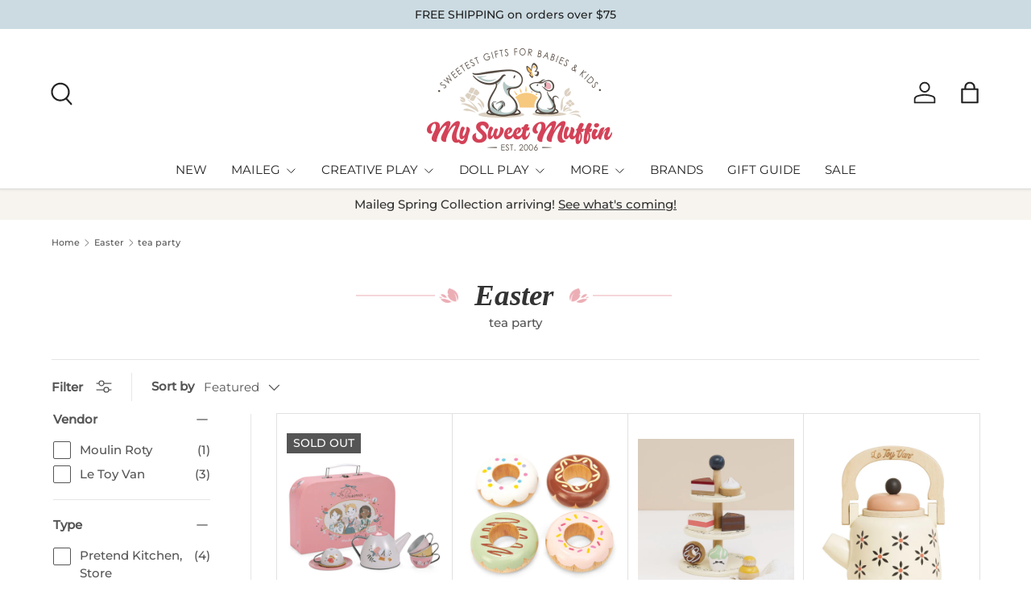

--- FILE ---
content_type: text/html; charset=utf-8
request_url: https://www.mysweetmuffin.com/collections/easter/tea-party
body_size: 46604
content:
<!doctype html>
<html class="no-js" lang="en" dir="ltr">
<head><meta charset="utf-8">
<meta name="viewport" content="width=device-width,initial-scale=1">
<title>Easter &ndash; Tagged &quot;tea party&quot; &ndash; My Sweet Muffin</title><link rel="canonical" href="https://www.mysweetmuffin.com/collections/easter/tea-party"><link rel="icon" href="//www.mysweetmuffin.com/cdn/shop/files/MySweetMuffin_-_Favicon_260x260_89c5c9af-d8a0-440b-b0ad-594e78b5c31d.png?crop=center&height=48&v=1727581730&width=48" type="image/png">
  <link rel="apple-touch-icon" href="//www.mysweetmuffin.com/cdn/shop/files/MySweetMuffin_-_Favicon_260x260_89c5c9af-d8a0-440b-b0ad-594e78b5c31d.png?crop=center&height=180&v=1727581730&width=180"><meta property="og:site_name" content="My Sweet Muffin">
<meta property="og:url" content="https://www.mysweetmuffin.com/collections/easter/tea-party">
<meta property="og:title" content="Easter">
<meta property="og:type" content="product.group">
<meta property="og:description" content="Shop high quality Montessori and Waldorf inspired toys, sophisticated nursery and kids&#39; room decor, and timeless baby gifts. Our hand selected brands include Maileg, Moulin Roty, Le Toy Van, Grapat, Olli Ella, and more. We are an official retailer of Maileg with up to date collections."><meta property="og:image" content="http://www.mysweetmuffin.com/cdn/shop/files/MYSWEETMUFFIN_SM_LOGO.png?crop=center&height=1200&v=1647126346&width=1200">
  <meta property="og:image:secure_url" content="https://www.mysweetmuffin.com/cdn/shop/files/MYSWEETMUFFIN_SM_LOGO.png?crop=center&height=1200&v=1647126346&width=1200">
  <meta property="og:image:width" content="1176">
  <meta property="og:image:height" content="615"><meta name="twitter:card" content="summary_large_image">
<meta name="twitter:title" content="Easter">
<meta name="twitter:description" content="Shop high quality Montessori and Waldorf inspired toys, sophisticated nursery and kids&#39; room decor, and timeless baby gifts. Our hand selected brands include Maileg, Moulin Roty, Le Toy Van, Grapat, Olli Ella, and more. We are an official retailer of Maileg with up to date collections.">
<link rel="preload" href="//www.mysweetmuffin.com/cdn/shop/t/31/assets/main.css?v=135922228112677050861737913215" as="style"><style data-shopify>
@font-face {
  font-family: Montserrat;
  font-weight: 500;
  font-style: normal;
  font-display: swap;
  src: url("//www.mysweetmuffin.com/cdn/fonts/montserrat/montserrat_n5.07ef3781d9c78c8b93c98419da7ad4fbeebb6635.woff2") format("woff2"),
       url("//www.mysweetmuffin.com/cdn/fonts/montserrat/montserrat_n5.adf9b4bd8b0e4f55a0b203cdd84512667e0d5e4d.woff") format("woff");
}
@font-face {
  font-family: Montserrat;
  font-weight: 500;
  font-style: normal;
  font-display: swap;
  src: url("//www.mysweetmuffin.com/cdn/fonts/montserrat/montserrat_n5.07ef3781d9c78c8b93c98419da7ad4fbeebb6635.woff2") format("woff2"),
       url("//www.mysweetmuffin.com/cdn/fonts/montserrat/montserrat_n5.adf9b4bd8b0e4f55a0b203cdd84512667e0d5e4d.woff") format("woff");
}
@font-face {
  font-family: Montserrat;
  font-weight: 500;
  font-style: italic;
  font-display: swap;
  src: url("//www.mysweetmuffin.com/cdn/fonts/montserrat/montserrat_i5.d3a783eb0cc26f2fda1e99d1dfec3ebaea1dc164.woff2") format("woff2"),
       url("//www.mysweetmuffin.com/cdn/fonts/montserrat/montserrat_i5.76d414ea3d56bb79ef992a9c62dce2e9063bc062.woff") format("woff");
}
@font-face {
  font-family: Montserrat;
  font-weight: 500;
  font-style: italic;
  font-display: swap;
  src: url("//www.mysweetmuffin.com/cdn/fonts/montserrat/montserrat_i5.d3a783eb0cc26f2fda1e99d1dfec3ebaea1dc164.woff2") format("woff2"),
       url("//www.mysweetmuffin.com/cdn/fonts/montserrat/montserrat_i5.76d414ea3d56bb79ef992a9c62dce2e9063bc062.woff") format("woff");
}
@font-face {
  font-family: Montserrat;
  font-weight: 400;
  font-style: normal;
  font-display: swap;
  src: url("//www.mysweetmuffin.com/cdn/fonts/montserrat/montserrat_n4.81949fa0ac9fd2021e16436151e8eaa539321637.woff2") format("woff2"),
       url("//www.mysweetmuffin.com/cdn/fonts/montserrat/montserrat_n4.a6c632ca7b62da89c3594789ba828388aac693fe.woff") format("woff");
}
:root {
      --bg-color: 255 255 255 / 1.0;
      --bg-color-og: 255 255 255 / 1.0;
      --heading-color: 51 51 51;
      --text-color: 85 85 85;
      --text-color-og: 85 85 85;
      --scrollbar-color: 85 85 85;
      --link-color: 25 55 181;
      --link-color-og: 25 55 181;
      --star-color: 247 195 70;
      --sale-price-color: 210 0 20;--swatch-border-color-default: 221 221 221;
        --swatch-border-color-active: 170 170 170;
        --swatch-card-size: 34px;
        --swatch-variant-picker-size: 64px;--color-scheme-1-bg: 247 244 239 / 1.0;
      --color-scheme-1-grad: ;
      --color-scheme-1-heading: 51 51 51;
      --color-scheme-1-text: 51 51 51;
      --color-scheme-1-btn-bg: 51 51 51;
      --color-scheme-1-btn-text: 255 255 255;
      --color-scheme-1-btn-bg-hover: 90 90 90;--color-scheme-2-bg: 204 219 226 / 1.0;
      --color-scheme-2-grad: ;
      --color-scheme-2-heading: 51 51 51;
      --color-scheme-2-text: 0 0 0;
      --color-scheme-2-btn-bg: 41 47 54;
      --color-scheme-2-btn-text: 255 255 255;
      --color-scheme-2-btn-bg-hover: 80 86 92;--color-scheme-3-bg: 0 0 0 / 0.0;
      --color-scheme-3-grad: ;
      --color-scheme-3-heading: 255 255 255;
      --color-scheme-3-text: 0 0 0;
      --color-scheme-3-btn-bg: 255 255 255;
      --color-scheme-3-btn-text: 0 0 0;
      --color-scheme-3-btn-bg-hover: 225 225 225;

      --drawer-bg-color: 255 255 255 / 1.0;
      --drawer-text-color: 85 85 85;

      --panel-bg-color: 246 247 247 / 1.0;
      --panel-heading-color: 51 51 51;
      --panel-text-color: 85 85 85;

      --in-stock-text-color: 44 126 63;
      --low-stock-text-color: 210 134 26;
      --very-low-stock-text-color: 180 12 28;
      --no-stock-text-color: 119 119 119;
      --no-stock-backordered-text-color: 119 119 119;

      --error-bg-color: 252 237 238;
      --error-text-color: 180 12 28;
      --success-bg-color: 232 246 234;
      --success-text-color: 44 126 63;
      --info-bg-color: 228 237 250;
      --info-text-color: 26 102 210;

      --heading-font-family: "Times New Roman", Times, serif;
      --heading-font-style: italic;
      --heading-font-weight: 700;
      --heading-scale-start: 4;
      --heading-letter-spacing: 0.0em;

      --navigation-font-family: Montserrat, sans-serif;
      --navigation-font-style: normal;
      --navigation-font-weight: 400;
      --navigation-letter-spacing: 0.0em;--heading-text-transform: none;
--subheading-text-transform: none;
      --body-font-family: Montserrat, sans-serif;
      --body-font-style: normal;
      --body-font-weight: 500;
      --body-font-size: 15;
      --body-font-size-px: 15px;
      --body-letter-spacing: 0.0em;

      --section-gap: 24;
      --heading-gap: calc(8 * var(--space-unit));--grid-column-gap: 20px;
      --product-card-gap: 0px;--btn-bg-color: 85 85 85;
      --btn-bg-hover-color: 119 119 119;
      --btn-text-color: 255 255 255;
      --btn-bg-color-og: 85 85 85;
      --btn-text-color-og: 255 255 255;
      --btn-alt-bg-color: 255 255 255;
      --btn-alt-bg-alpha: 1.0;
      --btn-alt-text-color: 85 85 85;
      --btn-border-width: 1px;
      --btn-padding-y: 12px;
      --btn-text-size: 0.80em;

      
      --btn-border-radius: 27px;
      

      --btn-lg-border-radius: 50%;
      --btn-icon-border-radius: 50%;
      --input-with-btn-inner-radius: var(--btn-border-radius);
      --btn-text-transform: uppercase;

      --input-bg-color: 255 255 255 / 1.0;
      --input-text-color: 85 85 85;
      --input-border-width: 1px;
      --input-border-radius: 26px;
      --textarea-border-radius: 12px;
      --input-border-radius: 27px;
      --input-lg-border-radius: 33px;
      --input-bg-color-diff-3: #f7f7f7;
      --input-bg-color-diff-6: #f0f0f0;

      --modal-border-radius: 0px;
      --modal-overlay-color: 0 0 0;
      --modal-overlay-opacity: 0.4;
      --drawer-border-radius: 0px;
      --overlay-border-radius: 4px;--custom-label-bg-color: 255 222 135;
      --custom-label-text-color: 51 51 51;--sold-out-label-bg-color: 85 85 85;
      --sold-out-label-text-color: 255 255 255;--preorder-label-bg-color: 0 126 18;
      --preorder-label-text-color: 255 255 255;

      --page-width: 1320px;
      --gutter-sm: 20px;
      --gutter-md: 48px;
      --gutter-lg: 64px;

      --payment-terms-bg-color: #ffffff;

      --coll-card-bg-color: #F9F9F9;
      --coll-card-border-color: #E1E1E1;

      --card-bg-color: 255 255 255;
      --card-text-color: 85 85 85;
      --card-border-color: #E1E1E1;

      --reading-width: 48em;
        --cart-savings-color: 255 0 0
      
    }@media (max-width: 769px) {
      :root {
        --reading-width: 36em;
      }
    }
  </style><link rel="stylesheet" href="//www.mysweetmuffin.com/cdn/shop/t/31/assets/main.css?v=135922228112677050861737913215">
  <script src="//www.mysweetmuffin.com/cdn/shop/t/31/assets/main.js?v=121109180704311380271737913215" defer="defer"></script><link rel="preload" href="//www.mysweetmuffin.com/cdn/fonts/montserrat/montserrat_n5.07ef3781d9c78c8b93c98419da7ad4fbeebb6635.woff2" as="font" type="font/woff2" crossorigin fetchpriority="high"><link rel="stylesheet" href="//www.mysweetmuffin.com/cdn/shop/t/31/assets/swatches.css?v=63590019818676441641737913215" media="print" onload="this.media='all'">
    <noscript><link rel="stylesheet" href="//www.mysweetmuffin.com/cdn/shop/t/31/assets/swatches.css?v=63590019818676441641737913215"></noscript>
  
  <script>window.performance && window.performance.mark && window.performance.mark('shopify.content_for_header.start');</script><meta name="google-site-verification" content="xXlBT5o-okXW7YE5xrsehJx6e0zbYvgY0nygkHaFswI">
<meta id="shopify-digital-wallet" name="shopify-digital-wallet" content="/8971230/digital_wallets/dialog">
<meta name="shopify-checkout-api-token" content="444ab2fe26494baac290ce0ba261c508">
<meta id="in-context-paypal-metadata" data-shop-id="8971230" data-venmo-supported="false" data-environment="production" data-locale="en_US" data-paypal-v4="true" data-currency="USD">
<link rel="alternate" type="application/atom+xml" title="Feed" href="/collections/easter/tea-party.atom" />
<link rel="alternate" type="application/json+oembed" href="https://www.mysweetmuffin.com/collections/easter/tea-party.oembed">
<script async="async" src="/checkouts/internal/preloads.js?locale=en-US"></script>
<script id="apple-pay-shop-capabilities" type="application/json">{"shopId":8971230,"countryCode":"US","currencyCode":"USD","merchantCapabilities":["supports3DS"],"merchantId":"gid:\/\/shopify\/Shop\/8971230","merchantName":"My Sweet Muffin","requiredBillingContactFields":["postalAddress","email"],"requiredShippingContactFields":["postalAddress","email"],"shippingType":"shipping","supportedNetworks":["visa","masterCard","amex","discover","elo","jcb"],"total":{"type":"pending","label":"My Sweet Muffin","amount":"1.00"},"shopifyPaymentsEnabled":true,"supportsSubscriptions":true}</script>
<script id="shopify-features" type="application/json">{"accessToken":"444ab2fe26494baac290ce0ba261c508","betas":["rich-media-storefront-analytics"],"domain":"www.mysweetmuffin.com","predictiveSearch":true,"shopId":8971230,"locale":"en"}</script>
<script>var Shopify = Shopify || {};
Shopify.shop = "my-sweet-muffin-2.myshopify.com";
Shopify.locale = "en";
Shopify.currency = {"active":"USD","rate":"1.0"};
Shopify.country = "US";
Shopify.theme = {"name":"2024 Version with Userway","id":147962167517,"schema_name":"Canopy","schema_version":"4.2.1","theme_store_id":732,"role":"main"};
Shopify.theme.handle = "null";
Shopify.theme.style = {"id":null,"handle":null};
Shopify.cdnHost = "www.mysweetmuffin.com/cdn";
Shopify.routes = Shopify.routes || {};
Shopify.routes.root = "/";</script>
<script type="module">!function(o){(o.Shopify=o.Shopify||{}).modules=!0}(window);</script>
<script>!function(o){function n(){var o=[];function n(){o.push(Array.prototype.slice.apply(arguments))}return n.q=o,n}var t=o.Shopify=o.Shopify||{};t.loadFeatures=n(),t.autoloadFeatures=n()}(window);</script>
<script id="shop-js-analytics" type="application/json">{"pageType":"collection"}</script>
<script defer="defer" async type="module" src="//www.mysweetmuffin.com/cdn/shopifycloud/shop-js/modules/v2/client.init-shop-cart-sync_DlSlHazZ.en.esm.js"></script>
<script defer="defer" async type="module" src="//www.mysweetmuffin.com/cdn/shopifycloud/shop-js/modules/v2/chunk.common_D16XZWos.esm.js"></script>
<script type="module">
  await import("//www.mysweetmuffin.com/cdn/shopifycloud/shop-js/modules/v2/client.init-shop-cart-sync_DlSlHazZ.en.esm.js");
await import("//www.mysweetmuffin.com/cdn/shopifycloud/shop-js/modules/v2/chunk.common_D16XZWos.esm.js");

  window.Shopify.SignInWithShop?.initShopCartSync?.({"fedCMEnabled":true,"windoidEnabled":true});

</script>
<script>(function() {
  var isLoaded = false;
  function asyncLoad() {
    if (isLoaded) return;
    isLoaded = true;
    var urls = ["https:\/\/productoptions.w3apps.co\/js\/options.js?shop=my-sweet-muffin-2.myshopify.com"];
    for (var i = 0; i < urls.length; i++) {
      var s = document.createElement('script');
      s.type = 'text/javascript';
      s.async = true;
      s.src = urls[i];
      var x = document.getElementsByTagName('script')[0];
      x.parentNode.insertBefore(s, x);
    }
  };
  if(window.attachEvent) {
    window.attachEvent('onload', asyncLoad);
  } else {
    window.addEventListener('load', asyncLoad, false);
  }
})();</script>
<script id="__st">var __st={"a":8971230,"offset":-18000,"reqid":"b11774c8-2243-4450-bbc6-571b0e5e5d9d-1768573918","pageurl":"www.mysweetmuffin.com\/collections\/easter\/tea-party","u":"06517a25ab20","p":"collection","rtyp":"collection","rid":412693134};</script>
<script>window.ShopifyPaypalV4VisibilityTracking = true;</script>
<script id="captcha-bootstrap">!function(){'use strict';const t='contact',e='account',n='new_comment',o=[[t,t],['blogs',n],['comments',n],[t,'customer']],c=[[e,'customer_login'],[e,'guest_login'],[e,'recover_customer_password'],[e,'create_customer']],r=t=>t.map((([t,e])=>`form[action*='/${t}']:not([data-nocaptcha='true']) input[name='form_type'][value='${e}']`)).join(','),a=t=>()=>t?[...document.querySelectorAll(t)].map((t=>t.form)):[];function s(){const t=[...o],e=r(t);return a(e)}const i='password',u='form_key',d=['recaptcha-v3-token','g-recaptcha-response','h-captcha-response',i],f=()=>{try{return window.sessionStorage}catch{return}},m='__shopify_v',_=t=>t.elements[u];function p(t,e,n=!1){try{const o=window.sessionStorage,c=JSON.parse(o.getItem(e)),{data:r}=function(t){const{data:e,action:n}=t;return t[m]||n?{data:e,action:n}:{data:t,action:n}}(c);for(const[e,n]of Object.entries(r))t.elements[e]&&(t.elements[e].value=n);n&&o.removeItem(e)}catch(o){console.error('form repopulation failed',{error:o})}}const l='form_type',E='cptcha';function T(t){t.dataset[E]=!0}const w=window,h=w.document,L='Shopify',v='ce_forms',y='captcha';let A=!1;((t,e)=>{const n=(g='f06e6c50-85a8-45c8-87d0-21a2b65856fe',I='https://cdn.shopify.com/shopifycloud/storefront-forms-hcaptcha/ce_storefront_forms_captcha_hcaptcha.v1.5.2.iife.js',D={infoText:'Protected by hCaptcha',privacyText:'Privacy',termsText:'Terms'},(t,e,n)=>{const o=w[L][v],c=o.bindForm;if(c)return c(t,g,e,D).then(n);var r;o.q.push([[t,g,e,D],n]),r=I,A||(h.body.append(Object.assign(h.createElement('script'),{id:'captcha-provider',async:!0,src:r})),A=!0)});var g,I,D;w[L]=w[L]||{},w[L][v]=w[L][v]||{},w[L][v].q=[],w[L][y]=w[L][y]||{},w[L][y].protect=function(t,e){n(t,void 0,e),T(t)},Object.freeze(w[L][y]),function(t,e,n,w,h,L){const[v,y,A,g]=function(t,e,n){const i=e?o:[],u=t?c:[],d=[...i,...u],f=r(d),m=r(i),_=r(d.filter((([t,e])=>n.includes(e))));return[a(f),a(m),a(_),s()]}(w,h,L),I=t=>{const e=t.target;return e instanceof HTMLFormElement?e:e&&e.form},D=t=>v().includes(t);t.addEventListener('submit',(t=>{const e=I(t);if(!e)return;const n=D(e)&&!e.dataset.hcaptchaBound&&!e.dataset.recaptchaBound,o=_(e),c=g().includes(e)&&(!o||!o.value);(n||c)&&t.preventDefault(),c&&!n&&(function(t){try{if(!f())return;!function(t){const e=f();if(!e)return;const n=_(t);if(!n)return;const o=n.value;o&&e.removeItem(o)}(t);const e=Array.from(Array(32),(()=>Math.random().toString(36)[2])).join('');!function(t,e){_(t)||t.append(Object.assign(document.createElement('input'),{type:'hidden',name:u})),t.elements[u].value=e}(t,e),function(t,e){const n=f();if(!n)return;const o=[...t.querySelectorAll(`input[type='${i}']`)].map((({name:t})=>t)),c=[...d,...o],r={};for(const[a,s]of new FormData(t).entries())c.includes(a)||(r[a]=s);n.setItem(e,JSON.stringify({[m]:1,action:t.action,data:r}))}(t,e)}catch(e){console.error('failed to persist form',e)}}(e),e.submit())}));const S=(t,e)=>{t&&!t.dataset[E]&&(n(t,e.some((e=>e===t))),T(t))};for(const o of['focusin','change'])t.addEventListener(o,(t=>{const e=I(t);D(e)&&S(e,y())}));const B=e.get('form_key'),M=e.get(l),P=B&&M;t.addEventListener('DOMContentLoaded',(()=>{const t=y();if(P)for(const e of t)e.elements[l].value===M&&p(e,B);[...new Set([...A(),...v().filter((t=>'true'===t.dataset.shopifyCaptcha))])].forEach((e=>S(e,t)))}))}(h,new URLSearchParams(w.location.search),n,t,e,['guest_login'])})(!0,!0)}();</script>
<script integrity="sha256-4kQ18oKyAcykRKYeNunJcIwy7WH5gtpwJnB7kiuLZ1E=" data-source-attribution="shopify.loadfeatures" defer="defer" src="//www.mysweetmuffin.com/cdn/shopifycloud/storefront/assets/storefront/load_feature-a0a9edcb.js" crossorigin="anonymous"></script>
<script data-source-attribution="shopify.dynamic_checkout.dynamic.init">var Shopify=Shopify||{};Shopify.PaymentButton=Shopify.PaymentButton||{isStorefrontPortableWallets:!0,init:function(){window.Shopify.PaymentButton.init=function(){};var t=document.createElement("script");t.src="https://www.mysweetmuffin.com/cdn/shopifycloud/portable-wallets/latest/portable-wallets.en.js",t.type="module",document.head.appendChild(t)}};
</script>
<script data-source-attribution="shopify.dynamic_checkout.buyer_consent">
  function portableWalletsHideBuyerConsent(e){var t=document.getElementById("shopify-buyer-consent"),n=document.getElementById("shopify-subscription-policy-button");t&&n&&(t.classList.add("hidden"),t.setAttribute("aria-hidden","true"),n.removeEventListener("click",e))}function portableWalletsShowBuyerConsent(e){var t=document.getElementById("shopify-buyer-consent"),n=document.getElementById("shopify-subscription-policy-button");t&&n&&(t.classList.remove("hidden"),t.removeAttribute("aria-hidden"),n.addEventListener("click",e))}window.Shopify?.PaymentButton&&(window.Shopify.PaymentButton.hideBuyerConsent=portableWalletsHideBuyerConsent,window.Shopify.PaymentButton.showBuyerConsent=portableWalletsShowBuyerConsent);
</script>
<script data-source-attribution="shopify.dynamic_checkout.cart.bootstrap">document.addEventListener("DOMContentLoaded",(function(){function t(){return document.querySelector("shopify-accelerated-checkout-cart, shopify-accelerated-checkout")}if(t())Shopify.PaymentButton.init();else{new MutationObserver((function(e,n){t()&&(Shopify.PaymentButton.init(),n.disconnect())})).observe(document.body,{childList:!0,subtree:!0})}}));
</script>
<link id="shopify-accelerated-checkout-styles" rel="stylesheet" media="screen" href="https://www.mysweetmuffin.com/cdn/shopifycloud/portable-wallets/latest/accelerated-checkout-backwards-compat.css" crossorigin="anonymous">
<style id="shopify-accelerated-checkout-cart">
        #shopify-buyer-consent {
  margin-top: 1em;
  display: inline-block;
  width: 100%;
}

#shopify-buyer-consent.hidden {
  display: none;
}

#shopify-subscription-policy-button {
  background: none;
  border: none;
  padding: 0;
  text-decoration: underline;
  font-size: inherit;
  cursor: pointer;
}

#shopify-subscription-policy-button::before {
  box-shadow: none;
}

      </style>
<script id="sections-script" data-sections="header,footer" defer="defer" src="//www.mysweetmuffin.com/cdn/shop/t/31/compiled_assets/scripts.js?14792"></script>
<script>window.performance && window.performance.mark && window.performance.mark('shopify.content_for_header.end');</script>
  


  <link href="//www.mysweetmuffin.com/cdn/shop/t/31/assets/custom-style.css?v=156845866961663214591737913215" rel="stylesheet" type="text/css" media="all" />

  <script>document.documentElement.className = document.documentElement.className.replace('no-js', 'js');</script><!-- CC Custom Head Start --><!-- CC Custom Head End --><!-- BEGIN app block: shopify://apps/userway-website-accessibility/blocks/uw-widget-extension/bc2d8a34-1a37-451b-ab1a-271bc4e9daa7 -->




<script type="text/javascript" async="" src="https://cdn.userway.org/widget.js?account=sNr0Muz1OP&amp;platfAppInstalledSiteId=3178815&amp;shop=www.mysweetmuffin.com"></script>

<!-- END app block --><!-- BEGIN app block: shopify://apps/warnify-pro-warnings/blocks/main/b82106ea-6172-4ab0-814f-17df1cb2b18a --><!-- BEGIN app snippet: cart -->
<script>    var Elspw = {        params: {            money_format: "$ {{amount}}",            cart: {                "total_price" : 0,                "attributes": {},                "items" : [                ]            }        }    };</script>
<!-- END app snippet --><!-- BEGIN app snippet: settings -->
  <script>    (function(){      Elspw.loadScript=function(a,b){var c=document.createElement("script");c.type="text/javascript",c.readyState?c.onreadystatechange=function(){"loaded"!=c.readyState&&"complete"!=c.readyState||(c.onreadystatechange=null,b())}:c.onload=function(){b()},c.src=a,document.getElementsByTagName("head")[0].appendChild(c)};      Elspw.config= {"enabled":true,"button":"form[action=\"/cart/add\"] [type=submit], form[action=\"/cart/add\"] .shopify-payment-button__button, form[action=\"/cart/add\"] .shopify-payment-button__more-options","showInfoBanner":false,"css":"","tag":"Els PW","alerts":[],"grid_enabled":1,"is_shopify_plus":0,"cdn":"https://s3.amazonaws.com/els-apps/product-warnings/","theme_app_extensions_enabled":1} ;    })(Elspw)  </script>  <script defer src="https://cdn.shopify.com/extensions/019b92bb-38ba-793e-9baf-3c5308a58e87/cli-20/assets/app.js"></script>

<script>
  Elspw.params.elsGeoScriptPath = "https://cdn.shopify.com/extensions/019b92bb-38ba-793e-9baf-3c5308a58e87/cli-20/assets/els.geo.js";
  Elspw.params.remodalScriptPath = "https://cdn.shopify.com/extensions/019b92bb-38ba-793e-9baf-3c5308a58e87/cli-20/assets/remodal.js";
  Elspw.params.cssPath = "https://cdn.shopify.com/extensions/019b92bb-38ba-793e-9baf-3c5308a58e87/cli-20/assets/app.css";
</script><!-- END app snippet --><!-- BEGIN app snippet: elspw-jsons -->





<!-- END app snippet -->


<!-- END app block --><link href="https://monorail-edge.shopifysvc.com" rel="dns-prefetch">
<script>(function(){if ("sendBeacon" in navigator && "performance" in window) {try {var session_token_from_headers = performance.getEntriesByType('navigation')[0].serverTiming.find(x => x.name == '_s').description;} catch {var session_token_from_headers = undefined;}var session_cookie_matches = document.cookie.match(/_shopify_s=([^;]*)/);var session_token_from_cookie = session_cookie_matches && session_cookie_matches.length === 2 ? session_cookie_matches[1] : "";var session_token = session_token_from_headers || session_token_from_cookie || "";function handle_abandonment_event(e) {var entries = performance.getEntries().filter(function(entry) {return /monorail-edge.shopifysvc.com/.test(entry.name);});if (!window.abandonment_tracked && entries.length === 0) {window.abandonment_tracked = true;var currentMs = Date.now();var navigation_start = performance.timing.navigationStart;var payload = {shop_id: 8971230,url: window.location.href,navigation_start,duration: currentMs - navigation_start,session_token,page_type: "collection"};window.navigator.sendBeacon("https://monorail-edge.shopifysvc.com/v1/produce", JSON.stringify({schema_id: "online_store_buyer_site_abandonment/1.1",payload: payload,metadata: {event_created_at_ms: currentMs,event_sent_at_ms: currentMs}}));}}window.addEventListener('pagehide', handle_abandonment_event);}}());</script>
<script id="web-pixels-manager-setup">(function e(e,d,r,n,o){if(void 0===o&&(o={}),!Boolean(null===(a=null===(i=window.Shopify)||void 0===i?void 0:i.analytics)||void 0===a?void 0:a.replayQueue)){var i,a;window.Shopify=window.Shopify||{};var t=window.Shopify;t.analytics=t.analytics||{};var s=t.analytics;s.replayQueue=[],s.publish=function(e,d,r){return s.replayQueue.push([e,d,r]),!0};try{self.performance.mark("wpm:start")}catch(e){}var l=function(){var e={modern:/Edge?\/(1{2}[4-9]|1[2-9]\d|[2-9]\d{2}|\d{4,})\.\d+(\.\d+|)|Firefox\/(1{2}[4-9]|1[2-9]\d|[2-9]\d{2}|\d{4,})\.\d+(\.\d+|)|Chrom(ium|e)\/(9{2}|\d{3,})\.\d+(\.\d+|)|(Maci|X1{2}).+ Version\/(15\.\d+|(1[6-9]|[2-9]\d|\d{3,})\.\d+)([,.]\d+|)( \(\w+\)|)( Mobile\/\w+|) Safari\/|Chrome.+OPR\/(9{2}|\d{3,})\.\d+\.\d+|(CPU[ +]OS|iPhone[ +]OS|CPU[ +]iPhone|CPU IPhone OS|CPU iPad OS)[ +]+(15[._]\d+|(1[6-9]|[2-9]\d|\d{3,})[._]\d+)([._]\d+|)|Android:?[ /-](13[3-9]|1[4-9]\d|[2-9]\d{2}|\d{4,})(\.\d+|)(\.\d+|)|Android.+Firefox\/(13[5-9]|1[4-9]\d|[2-9]\d{2}|\d{4,})\.\d+(\.\d+|)|Android.+Chrom(ium|e)\/(13[3-9]|1[4-9]\d|[2-9]\d{2}|\d{4,})\.\d+(\.\d+|)|SamsungBrowser\/([2-9]\d|\d{3,})\.\d+/,legacy:/Edge?\/(1[6-9]|[2-9]\d|\d{3,})\.\d+(\.\d+|)|Firefox\/(5[4-9]|[6-9]\d|\d{3,})\.\d+(\.\d+|)|Chrom(ium|e)\/(5[1-9]|[6-9]\d|\d{3,})\.\d+(\.\d+|)([\d.]+$|.*Safari\/(?![\d.]+ Edge\/[\d.]+$))|(Maci|X1{2}).+ Version\/(10\.\d+|(1[1-9]|[2-9]\d|\d{3,})\.\d+)([,.]\d+|)( \(\w+\)|)( Mobile\/\w+|) Safari\/|Chrome.+OPR\/(3[89]|[4-9]\d|\d{3,})\.\d+\.\d+|(CPU[ +]OS|iPhone[ +]OS|CPU[ +]iPhone|CPU IPhone OS|CPU iPad OS)[ +]+(10[._]\d+|(1[1-9]|[2-9]\d|\d{3,})[._]\d+)([._]\d+|)|Android:?[ /-](13[3-9]|1[4-9]\d|[2-9]\d{2}|\d{4,})(\.\d+|)(\.\d+|)|Mobile Safari.+OPR\/([89]\d|\d{3,})\.\d+\.\d+|Android.+Firefox\/(13[5-9]|1[4-9]\d|[2-9]\d{2}|\d{4,})\.\d+(\.\d+|)|Android.+Chrom(ium|e)\/(13[3-9]|1[4-9]\d|[2-9]\d{2}|\d{4,})\.\d+(\.\d+|)|Android.+(UC? ?Browser|UCWEB|U3)[ /]?(15\.([5-9]|\d{2,})|(1[6-9]|[2-9]\d|\d{3,})\.\d+)\.\d+|SamsungBrowser\/(5\.\d+|([6-9]|\d{2,})\.\d+)|Android.+MQ{2}Browser\/(14(\.(9|\d{2,})|)|(1[5-9]|[2-9]\d|\d{3,})(\.\d+|))(\.\d+|)|K[Aa][Ii]OS\/(3\.\d+|([4-9]|\d{2,})\.\d+)(\.\d+|)/},d=e.modern,r=e.legacy,n=navigator.userAgent;return n.match(d)?"modern":n.match(r)?"legacy":"unknown"}(),u="modern"===l?"modern":"legacy",c=(null!=n?n:{modern:"",legacy:""})[u],f=function(e){return[e.baseUrl,"/wpm","/b",e.hashVersion,"modern"===e.buildTarget?"m":"l",".js"].join("")}({baseUrl:d,hashVersion:r,buildTarget:u}),m=function(e){var d=e.version,r=e.bundleTarget,n=e.surface,o=e.pageUrl,i=e.monorailEndpoint;return{emit:function(e){var a=e.status,t=e.errorMsg,s=(new Date).getTime(),l=JSON.stringify({metadata:{event_sent_at_ms:s},events:[{schema_id:"web_pixels_manager_load/3.1",payload:{version:d,bundle_target:r,page_url:o,status:a,surface:n,error_msg:t},metadata:{event_created_at_ms:s}}]});if(!i)return console&&console.warn&&console.warn("[Web Pixels Manager] No Monorail endpoint provided, skipping logging."),!1;try{return self.navigator.sendBeacon.bind(self.navigator)(i,l)}catch(e){}var u=new XMLHttpRequest;try{return u.open("POST",i,!0),u.setRequestHeader("Content-Type","text/plain"),u.send(l),!0}catch(e){return console&&console.warn&&console.warn("[Web Pixels Manager] Got an unhandled error while logging to Monorail."),!1}}}}({version:r,bundleTarget:l,surface:e.surface,pageUrl:self.location.href,monorailEndpoint:e.monorailEndpoint});try{o.browserTarget=l,function(e){var d=e.src,r=e.async,n=void 0===r||r,o=e.onload,i=e.onerror,a=e.sri,t=e.scriptDataAttributes,s=void 0===t?{}:t,l=document.createElement("script"),u=document.querySelector("head"),c=document.querySelector("body");if(l.async=n,l.src=d,a&&(l.integrity=a,l.crossOrigin="anonymous"),s)for(var f in s)if(Object.prototype.hasOwnProperty.call(s,f))try{l.dataset[f]=s[f]}catch(e){}if(o&&l.addEventListener("load",o),i&&l.addEventListener("error",i),u)u.appendChild(l);else{if(!c)throw new Error("Did not find a head or body element to append the script");c.appendChild(l)}}({src:f,async:!0,onload:function(){if(!function(){var e,d;return Boolean(null===(d=null===(e=window.Shopify)||void 0===e?void 0:e.analytics)||void 0===d?void 0:d.initialized)}()){var d=window.webPixelsManager.init(e)||void 0;if(d){var r=window.Shopify.analytics;r.replayQueue.forEach((function(e){var r=e[0],n=e[1],o=e[2];d.publishCustomEvent(r,n,o)})),r.replayQueue=[],r.publish=d.publishCustomEvent,r.visitor=d.visitor,r.initialized=!0}}},onerror:function(){return m.emit({status:"failed",errorMsg:"".concat(f," has failed to load")})},sri:function(e){var d=/^sha384-[A-Za-z0-9+/=]+$/;return"string"==typeof e&&d.test(e)}(c)?c:"",scriptDataAttributes:o}),m.emit({status:"loading"})}catch(e){m.emit({status:"failed",errorMsg:(null==e?void 0:e.message)||"Unknown error"})}}})({shopId: 8971230,storefrontBaseUrl: "https://www.mysweetmuffin.com",extensionsBaseUrl: "https://extensions.shopifycdn.com/cdn/shopifycloud/web-pixels-manager",monorailEndpoint: "https://monorail-edge.shopifysvc.com/unstable/produce_batch",surface: "storefront-renderer",enabledBetaFlags: ["2dca8a86"],webPixelsConfigList: [{"id":"415006941","configuration":"{\"config\":\"{\\\"pixel_id\\\":\\\"G-BPBZBW4VF3\\\",\\\"target_country\\\":\\\"US\\\",\\\"gtag_events\\\":[{\\\"type\\\":\\\"search\\\",\\\"action_label\\\":[\\\"G-BPBZBW4VF3\\\",\\\"AW-1063812113\\\/eYOyCLLn0IkBEJH4ofsD\\\"]},{\\\"type\\\":\\\"begin_checkout\\\",\\\"action_label\\\":[\\\"G-BPBZBW4VF3\\\",\\\"AW-1063812113\\\/QvCBCK_n0IkBEJH4ofsD\\\"]},{\\\"type\\\":\\\"view_item\\\",\\\"action_label\\\":[\\\"G-BPBZBW4VF3\\\",\\\"AW-1063812113\\\/OryPCKnn0IkBEJH4ofsD\\\",\\\"MC-95WKX8VCD2\\\"]},{\\\"type\\\":\\\"purchase\\\",\\\"action_label\\\":[\\\"G-BPBZBW4VF3\\\",\\\"AW-1063812113\\\/V_jFCKbn0IkBEJH4ofsD\\\",\\\"MC-95WKX8VCD2\\\"]},{\\\"type\\\":\\\"page_view\\\",\\\"action_label\\\":[\\\"G-BPBZBW4VF3\\\",\\\"AW-1063812113\\\/pkAUCKPn0IkBEJH4ofsD\\\",\\\"MC-95WKX8VCD2\\\"]},{\\\"type\\\":\\\"add_payment_info\\\",\\\"action_label\\\":[\\\"G-BPBZBW4VF3\\\",\\\"AW-1063812113\\\/sfEzCLXn0IkBEJH4ofsD\\\"]},{\\\"type\\\":\\\"add_to_cart\\\",\\\"action_label\\\":[\\\"G-BPBZBW4VF3\\\",\\\"AW-1063812113\\\/M9tUCKzn0IkBEJH4ofsD\\\"]}],\\\"enable_monitoring_mode\\\":false}\"}","eventPayloadVersion":"v1","runtimeContext":"OPEN","scriptVersion":"b2a88bafab3e21179ed38636efcd8a93","type":"APP","apiClientId":1780363,"privacyPurposes":[],"dataSharingAdjustments":{"protectedCustomerApprovalScopes":["read_customer_address","read_customer_email","read_customer_name","read_customer_personal_data","read_customer_phone"]}},{"id":"214958301","configuration":"{\"pixel_id\":\"199126698120953\",\"pixel_type\":\"facebook_pixel\",\"metaapp_system_user_token\":\"-\"}","eventPayloadVersion":"v1","runtimeContext":"OPEN","scriptVersion":"ca16bc87fe92b6042fbaa3acc2fbdaa6","type":"APP","apiClientId":2329312,"privacyPurposes":["ANALYTICS","MARKETING","SALE_OF_DATA"],"dataSharingAdjustments":{"protectedCustomerApprovalScopes":["read_customer_address","read_customer_email","read_customer_name","read_customer_personal_data","read_customer_phone"]}},{"id":"56328413","configuration":"{\"tagID\":\"2613087453965\"}","eventPayloadVersion":"v1","runtimeContext":"STRICT","scriptVersion":"18031546ee651571ed29edbe71a3550b","type":"APP","apiClientId":3009811,"privacyPurposes":["ANALYTICS","MARKETING","SALE_OF_DATA"],"dataSharingAdjustments":{"protectedCustomerApprovalScopes":["read_customer_address","read_customer_email","read_customer_name","read_customer_personal_data","read_customer_phone"]}},{"id":"shopify-app-pixel","configuration":"{}","eventPayloadVersion":"v1","runtimeContext":"STRICT","scriptVersion":"0450","apiClientId":"shopify-pixel","type":"APP","privacyPurposes":["ANALYTICS","MARKETING"]},{"id":"shopify-custom-pixel","eventPayloadVersion":"v1","runtimeContext":"LAX","scriptVersion":"0450","apiClientId":"shopify-pixel","type":"CUSTOM","privacyPurposes":["ANALYTICS","MARKETING"]}],isMerchantRequest: false,initData: {"shop":{"name":"My Sweet Muffin","paymentSettings":{"currencyCode":"USD"},"myshopifyDomain":"my-sweet-muffin-2.myshopify.com","countryCode":"US","storefrontUrl":"https:\/\/www.mysweetmuffin.com"},"customer":null,"cart":null,"checkout":null,"productVariants":[],"purchasingCompany":null},},"https://www.mysweetmuffin.com/cdn","fcfee988w5aeb613cpc8e4bc33m6693e112",{"modern":"","legacy":""},{"shopId":"8971230","storefrontBaseUrl":"https:\/\/www.mysweetmuffin.com","extensionBaseUrl":"https:\/\/extensions.shopifycdn.com\/cdn\/shopifycloud\/web-pixels-manager","surface":"storefront-renderer","enabledBetaFlags":"[\"2dca8a86\"]","isMerchantRequest":"false","hashVersion":"fcfee988w5aeb613cpc8e4bc33m6693e112","publish":"custom","events":"[[\"page_viewed\",{}],[\"collection_viewed\",{\"collection\":{\"id\":\"412693134\",\"title\":\"Easter\",\"productVariants\":[{\"price\":{\"amount\":44.0,\"currencyCode\":\"USD\"},\"product\":{\"title\":\"Moulin Roty Les Parisienne Tea Party Set\",\"vendor\":\"Moulin Roty\",\"id\":\"8254420615389\",\"untranslatedTitle\":\"Moulin Roty Les Parisienne Tea Party Set\",\"url\":\"\/products\/moulin-roty-les-parisienne-tea-party-set-1\",\"type\":\"Pretend Kitchen, Store\"},\"id\":\"44247138664669\",\"image\":{\"src\":\"\/\/www.mysweetmuffin.com\/cdn\/shop\/files\/Moulin_Roty_Parisienne_Tea_set_14.jpg?v=1699328336\"},\"sku\":\"642577\",\"title\":\"Default Title\",\"untranslatedTitle\":\"Default Title\"},{\"price\":{\"amount\":14.5,\"currencyCode\":\"USD\"},\"product\":{\"title\":\"Le Toy Van Wooden Doughnuts\",\"vendor\":\"Le Toy Van\",\"id\":\"4492583731279\",\"untranslatedTitle\":\"Le Toy Van Wooden Doughnuts\",\"url\":\"\/products\/le-toy-van-wooden-doughnut\",\"type\":\"Pretend Kitchen, Store\"},\"id\":\"31854272872527\",\"image\":{\"src\":\"\/\/www.mysweetmuffin.com\/cdn\/shop\/products\/TV332-Doughnuts-Ring-Donut-Dessert-Cake-Wooden-Toy2.jpg?v=1583668247\"},\"sku\":\"TV332\",\"title\":\"Default Title\",\"untranslatedTitle\":\"Default Title\"},{\"price\":{\"amount\":49.5,\"currencyCode\":\"USD\"},\"product\":{\"title\":\"Le Toy Van Wooden Cake Stand and Treats\",\"vendor\":\"Le Toy Van\",\"id\":\"9207406461149\",\"untranslatedTitle\":\"Le Toy Van Wooden Cake Stand and Treats\",\"url\":\"\/products\/le-toy-van-wooden-cake-stand-and-treats\",\"type\":\"Pretend Kitchen, Store\"},\"id\":\"47045032575197\",\"image\":{\"src\":\"\/\/www.mysweetmuffin.com\/cdn\/shop\/files\/a4bc1eadcc90aa90245adf427bf6fd764fd93af5220323278011d332109feb33.jpg?v=1763684741\"},\"sku\":\"TV288\",\"title\":\"Default Title\",\"untranslatedTitle\":\"Default Title\"},{\"price\":{\"amount\":25.0,\"currencyCode\":\"USD\"},\"product\":{\"title\":\"Le Toy Van Vintage Toy Kettle\",\"vendor\":\"Le Toy Van\",\"id\":\"9212135801053\",\"untranslatedTitle\":\"Le Toy Van Vintage Toy Kettle\",\"url\":\"\/products\/le-toy-van-vintage-toy-kettle\",\"type\":\"Pretend Kitchen, Store\"},\"id\":\"47058615304413\",\"image\":{\"src\":\"\/\/www.mysweetmuffin.com\/cdn\/shop\/files\/TV282-wooden-kettle-toy-imaginative-play-kitchen-roleplay-cooking-playfood-tea-coffee-cream-pink-wood-gift-plastic-free.jpg?v=1764130099\"},\"sku\":null,\"title\":\"Default Title\",\"untranslatedTitle\":\"Default Title\"}]}}]]"});</script><script>
  window.ShopifyAnalytics = window.ShopifyAnalytics || {};
  window.ShopifyAnalytics.meta = window.ShopifyAnalytics.meta || {};
  window.ShopifyAnalytics.meta.currency = 'USD';
  var meta = {"products":[{"id":8254420615389,"gid":"gid:\/\/shopify\/Product\/8254420615389","vendor":"Moulin Roty","type":"Pretend Kitchen, Store","handle":"moulin-roty-les-parisienne-tea-party-set-1","variants":[{"id":44247138664669,"price":4400,"name":"Moulin Roty Les Parisienne Tea Party Set","public_title":null,"sku":"642577"}],"remote":false},{"id":4492583731279,"gid":"gid:\/\/shopify\/Product\/4492583731279","vendor":"Le Toy Van","type":"Pretend Kitchen, Store","handle":"le-toy-van-wooden-doughnut","variants":[{"id":31854272872527,"price":1450,"name":"Le Toy Van Wooden Doughnuts","public_title":null,"sku":"TV332"}],"remote":false},{"id":9207406461149,"gid":"gid:\/\/shopify\/Product\/9207406461149","vendor":"Le Toy Van","type":"Pretend Kitchen, Store","handle":"le-toy-van-wooden-cake-stand-and-treats","variants":[{"id":47045032575197,"price":4950,"name":"Le Toy Van Wooden Cake Stand and Treats","public_title":null,"sku":"TV288"}],"remote":false},{"id":9212135801053,"gid":"gid:\/\/shopify\/Product\/9212135801053","vendor":"Le Toy Van","type":"Pretend Kitchen, Store","handle":"le-toy-van-vintage-toy-kettle","variants":[{"id":47058615304413,"price":2500,"name":"Le Toy Van Vintage Toy Kettle","public_title":null,"sku":null}],"remote":false}],"page":{"pageType":"collection","resourceType":"collection","resourceId":412693134,"requestId":"b11774c8-2243-4450-bbc6-571b0e5e5d9d-1768573918"}};
  for (var attr in meta) {
    window.ShopifyAnalytics.meta[attr] = meta[attr];
  }
</script>
<script class="analytics">
  (function () {
    var customDocumentWrite = function(content) {
      var jquery = null;

      if (window.jQuery) {
        jquery = window.jQuery;
      } else if (window.Checkout && window.Checkout.$) {
        jquery = window.Checkout.$;
      }

      if (jquery) {
        jquery('body').append(content);
      }
    };

    var hasLoggedConversion = function(token) {
      if (token) {
        return document.cookie.indexOf('loggedConversion=' + token) !== -1;
      }
      return false;
    }

    var setCookieIfConversion = function(token) {
      if (token) {
        var twoMonthsFromNow = new Date(Date.now());
        twoMonthsFromNow.setMonth(twoMonthsFromNow.getMonth() + 2);

        document.cookie = 'loggedConversion=' + token + '; expires=' + twoMonthsFromNow;
      }
    }

    var trekkie = window.ShopifyAnalytics.lib = window.trekkie = window.trekkie || [];
    if (trekkie.integrations) {
      return;
    }
    trekkie.methods = [
      'identify',
      'page',
      'ready',
      'track',
      'trackForm',
      'trackLink'
    ];
    trekkie.factory = function(method) {
      return function() {
        var args = Array.prototype.slice.call(arguments);
        args.unshift(method);
        trekkie.push(args);
        return trekkie;
      };
    };
    for (var i = 0; i < trekkie.methods.length; i++) {
      var key = trekkie.methods[i];
      trekkie[key] = trekkie.factory(key);
    }
    trekkie.load = function(config) {
      trekkie.config = config || {};
      trekkie.config.initialDocumentCookie = document.cookie;
      var first = document.getElementsByTagName('script')[0];
      var script = document.createElement('script');
      script.type = 'text/javascript';
      script.onerror = function(e) {
        var scriptFallback = document.createElement('script');
        scriptFallback.type = 'text/javascript';
        scriptFallback.onerror = function(error) {
                var Monorail = {
      produce: function produce(monorailDomain, schemaId, payload) {
        var currentMs = new Date().getTime();
        var event = {
          schema_id: schemaId,
          payload: payload,
          metadata: {
            event_created_at_ms: currentMs,
            event_sent_at_ms: currentMs
          }
        };
        return Monorail.sendRequest("https://" + monorailDomain + "/v1/produce", JSON.stringify(event));
      },
      sendRequest: function sendRequest(endpointUrl, payload) {
        // Try the sendBeacon API
        if (window && window.navigator && typeof window.navigator.sendBeacon === 'function' && typeof window.Blob === 'function' && !Monorail.isIos12()) {
          var blobData = new window.Blob([payload], {
            type: 'text/plain'
          });

          if (window.navigator.sendBeacon(endpointUrl, blobData)) {
            return true;
          } // sendBeacon was not successful

        } // XHR beacon

        var xhr = new XMLHttpRequest();

        try {
          xhr.open('POST', endpointUrl);
          xhr.setRequestHeader('Content-Type', 'text/plain');
          xhr.send(payload);
        } catch (e) {
          console.log(e);
        }

        return false;
      },
      isIos12: function isIos12() {
        return window.navigator.userAgent.lastIndexOf('iPhone; CPU iPhone OS 12_') !== -1 || window.navigator.userAgent.lastIndexOf('iPad; CPU OS 12_') !== -1;
      }
    };
    Monorail.produce('monorail-edge.shopifysvc.com',
      'trekkie_storefront_load_errors/1.1',
      {shop_id: 8971230,
      theme_id: 147962167517,
      app_name: "storefront",
      context_url: window.location.href,
      source_url: "//www.mysweetmuffin.com/cdn/s/trekkie.storefront.cd680fe47e6c39ca5d5df5f0a32d569bc48c0f27.min.js"});

        };
        scriptFallback.async = true;
        scriptFallback.src = '//www.mysweetmuffin.com/cdn/s/trekkie.storefront.cd680fe47e6c39ca5d5df5f0a32d569bc48c0f27.min.js';
        first.parentNode.insertBefore(scriptFallback, first);
      };
      script.async = true;
      script.src = '//www.mysweetmuffin.com/cdn/s/trekkie.storefront.cd680fe47e6c39ca5d5df5f0a32d569bc48c0f27.min.js';
      first.parentNode.insertBefore(script, first);
    };
    trekkie.load(
      {"Trekkie":{"appName":"storefront","development":false,"defaultAttributes":{"shopId":8971230,"isMerchantRequest":null,"themeId":147962167517,"themeCityHash":"2696738922252385846","contentLanguage":"en","currency":"USD","eventMetadataId":"44836cbe-3d9c-4d07-84be-3fb07704c9fc"},"isServerSideCookieWritingEnabled":true,"monorailRegion":"shop_domain","enabledBetaFlags":["65f19447","bdb960ec"]},"Session Attribution":{},"S2S":{"facebookCapiEnabled":true,"source":"trekkie-storefront-renderer","apiClientId":580111}}
    );

    var loaded = false;
    trekkie.ready(function() {
      if (loaded) return;
      loaded = true;

      window.ShopifyAnalytics.lib = window.trekkie;

      var originalDocumentWrite = document.write;
      document.write = customDocumentWrite;
      try { window.ShopifyAnalytics.merchantGoogleAnalytics.call(this); } catch(error) {};
      document.write = originalDocumentWrite;

      window.ShopifyAnalytics.lib.page(null,{"pageType":"collection","resourceType":"collection","resourceId":412693134,"requestId":"b11774c8-2243-4450-bbc6-571b0e5e5d9d-1768573918","shopifyEmitted":true});

      var match = window.location.pathname.match(/checkouts\/(.+)\/(thank_you|post_purchase)/)
      var token = match? match[1]: undefined;
      if (!hasLoggedConversion(token)) {
        setCookieIfConversion(token);
        window.ShopifyAnalytics.lib.track("Viewed Product Category",{"currency":"USD","category":"Collection: easter","collectionName":"easter","collectionId":412693134,"nonInteraction":true},undefined,undefined,{"shopifyEmitted":true});
      }
    });


        var eventsListenerScript = document.createElement('script');
        eventsListenerScript.async = true;
        eventsListenerScript.src = "//www.mysweetmuffin.com/cdn/shopifycloud/storefront/assets/shop_events_listener-3da45d37.js";
        document.getElementsByTagName('head')[0].appendChild(eventsListenerScript);

})();</script>
  <script>
  if (!window.ga || (window.ga && typeof window.ga !== 'function')) {
    window.ga = function ga() {
      (window.ga.q = window.ga.q || []).push(arguments);
      if (window.Shopify && window.Shopify.analytics && typeof window.Shopify.analytics.publish === 'function') {
        window.Shopify.analytics.publish("ga_stub_called", {}, {sendTo: "google_osp_migration"});
      }
      console.error("Shopify's Google Analytics stub called with:", Array.from(arguments), "\nSee https://help.shopify.com/manual/promoting-marketing/pixels/pixel-migration#google for more information.");
    };
    if (window.Shopify && window.Shopify.analytics && typeof window.Shopify.analytics.publish === 'function') {
      window.Shopify.analytics.publish("ga_stub_initialized", {}, {sendTo: "google_osp_migration"});
    }
  }
</script>
<script
  defer
  src="https://www.mysweetmuffin.com/cdn/shopifycloud/perf-kit/shopify-perf-kit-3.0.4.min.js"
  data-application="storefront-renderer"
  data-shop-id="8971230"
  data-render-region="gcp-us-central1"
  data-page-type="collection"
  data-theme-instance-id="147962167517"
  data-theme-name="Canopy"
  data-theme-version="4.2.1"
  data-monorail-region="shop_domain"
  data-resource-timing-sampling-rate="10"
  data-shs="true"
  data-shs-beacon="true"
  data-shs-export-with-fetch="true"
  data-shs-logs-sample-rate="1"
  data-shs-beacon-endpoint="https://www.mysweetmuffin.com/api/collect"
></script>
</head>

<body class="collection-template" >
  <a class="skip-link btn btn--primary visually-hidden" href="#main-content" data-cc-role="skip">Skip to content</a><!-- BEGIN sections: header-group -->
<div id="shopify-section-sections--18985245933789__announcement" class="shopify-section shopify-section-group-header-group cc-announcement">
<link href="//www.mysweetmuffin.com/cdn/shop/t/31/assets/announcement.css?v=136620428896663381241737913215" rel="stylesheet" type="text/css" media="all" />
    <script src="//www.mysweetmuffin.com/cdn/shop/t/31/assets/announcement.js?v=123267429028003703111737913215" defer="defer"></script><style data-shopify>.announcement {
        --announcement-text-color: 34 34 34;
        background-color: #ccdbe2;
      }</style><announcement-bar class="announcement block text-body-small" data-slide-delay="7000">
      <div class="container">
        <div class="flex">
          <div class="announcement__col--left announcement__col--align-center"><div class="announcement__text flex items-center m-0" >
                <div class="rte"><p>FREE SHIPPING on orders over $75</p></div>
              </div></div>

          </div>
      </div>
    </announcement-bar>
</div><div id="shopify-section-sections--18985245933789__header" class="shopify-section shopify-section-group-header-group cc-header">
<style data-shopify>.header {
  --bg-color: 255 255 255 / 1.0;
  --text-color: 34 34 34;
  --mobile-menu-bg-color: 255 255 255 / 1.0;
  --mobile-menu-text-color: 34 34 34;
  --desktop-menu-bg-color: 255 255 255 / 1.0;
  --desktop-menu-text-color: 34 34 34;
  --nav-bg-color: 255 255 255;
  --nav-text-color: 34 34 34;
  --nav-child-bg-color:  255 255 255;
  --nav-child-text-color: 34 34 34;
  --header-accent-color: 210 0 20;
  --search-bg-color: 255 255 255;
  --search-text-color: 85 85 85;
  
  
  }</style>

<store-header  id="stickyHeader"  class="header bg-theme-bg text-theme-text has-motion search-is-collapsed"data-is-sticky="true" data-hide-menu="false"data-is-search-minimised="true"style="--header-transition-speed: 300ms"><header class="header__grid header__grid--centered-logo container flex flex-wrap items-center">
    <div class="header__logo header__logo--top-center logo text-center flex js-closes-menu"><a class="logo__link inline-block" href="/"><span class="flex" style="max-width: 230px;">
              <picture><source media="(max-width: 768px)" srcset="//www.mysweetmuffin.com/cdn/shop/files/MySweetMuffin_Text_Only.png?v=1722354354&width=460" alt="My Sweet Muffin LLC Logo " loading="eager"><img src="//www.mysweetmuffin.com/cdn/shop/files/MySweetMuffin_Text_Only.png?v=1722354354&amp;width=460" alt="My Sweet Muffin LLC Logo " srcset="//www.mysweetmuffin.com/cdn/shop/files/MySweetMuffin_Text_Only.png?v=1722354354&amp;width=352 352w, //www.mysweetmuffin.com/cdn/shop/files/MySweetMuffin_Text_Only.png?v=1722354354&amp;width=460 460w" width="460" height="57" loading="eager" class="sticky-logo">
                <img src="//www.mysweetmuffin.com/cdn/shop/files/LogoDarker_a8507be0-da28-498f-8c96-2f9145f0f6cd.png?v=1675200213&amp;width=460" alt="My Sweet Muffin LLC Logo " srcset="//www.mysweetmuffin.com/cdn/shop/files/LogoDarker_a8507be0-da28-498f-8c96-2f9145f0f6cd.png?v=1675200213&amp;width=352 352w, //www.mysweetmuffin.com/cdn/shop/files/LogoDarker_a8507be0-da28-498f-8c96-2f9145f0f6cd.png?v=1675200213&amp;width=460 460w" width="460" height="254" loading="eager" class="desk-logo">
              </picture>
            </span></a></div>
<link rel="stylesheet" href="//www.mysweetmuffin.com/cdn/shop/t/31/assets/predictive-search.css?v=48813712353353719891737913215" media="print" onload="this.media='all'">
        <script src="//www.mysweetmuffin.com/cdn/shop/t/31/assets/predictive-search.js?v=158424367886238494141737913215" defer="defer"></script>
        <script src="//www.mysweetmuffin.com/cdn/shop/t/31/assets/tabs.js?v=135558236254064818051737913215" defer="defer"></script><div class="header__search header__search--collapsible-mob header__search--collapsible-desktop js-search-bar relative js-closes-menu" id="search-bar"><a class="header__icon header__icon--search-left absolute hidden md:block js-show-search-left" href="/search" aria-controls="search-bar">
            <span class="header__icon--search-left-search">
              <svg width="21" height="23" viewBox="0 0 21 23" fill="currentColor" aria-hidden="true" focusable="false" role="presentation" class="icon"><path d="M14.398 14.483 19 19.514l-1.186 1.014-4.59-5.017a8.317 8.317 0 0 1-4.888 1.578C3.732 17.089 0 13.369 0 8.779S3.732.472 8.336.472c4.603 0 8.335 3.72 8.335 8.307a8.265 8.265 0 0 1-2.273 5.704ZM8.336 15.53c3.74 0 6.772-3.022 6.772-6.75 0-3.729-3.031-6.75-6.772-6.75S1.563 5.051 1.563 8.78c0 3.728 3.032 6.75 6.773 6.75Z"/></svg>
            </span>
            <span class="header__icon--search-left-close">
              <svg width="24" height="24" viewBox="0 0 24 24" stroke="currentColor" stroke-width="1.5" fill="none" fill-rule="evenodd" stroke-linejoin="round" aria-hidden="true" focusable="false" role="presentation" class="icon"><path d="M5 19 19 5M5 5l14 14"/></svg>
            </span>
            <span class="visually-hidden">Search</span>
          </a><link rel="stylesheet" href="//www.mysweetmuffin.com/cdn/shop/t/31/assets/search-suggestions.css?v=50270288864590332791737913215" media="print" onload="this.media='all'"><predictive-search class="block" data-loading-text="Loading..."><form class="search relative search--speech" role="search" action="/search" method="get">
    <label class="label visually-hidden" for="header-search">Search</label>
    <script src="//www.mysweetmuffin.com/cdn/shop/t/31/assets/search-form.js?v=43677551656194261111737913215" defer="defer"></script>
    <search-form class="search__form block">
      <input type="hidden" name="options[prefix]" value="last">
      <input type="search"
             class="search__input w-full input js-search-input"
             id="header-search"
             name="q"
             placeholder="Search for products"
             
               data-placeholder-one="Search for products"
             
             
               data-placeholder-two="Search for collections"
             
             
               data-placeholder-three=""
             
             data-placeholder-prompts-mob="false"
             
               data-typing-speed="100"
               data-deleting-speed="60"
               data-delay-after-deleting="500"
               data-delay-before-first-delete="2000"
               data-delay-after-word-typed="2400"
             
             role="combobox"
               autocomplete="off"
               aria-autocomplete="list"
               aria-controls="predictive-search-results"
               aria-owns="predictive-search-results"
               aria-haspopup="listbox"
               aria-expanded="false"
               spellcheck="false"><button class="search__submit text-current absolute focus-inset start"><span class="visually-hidden">Search</span><svg width="21" height="23" viewBox="0 0 21 23" fill="currentColor" aria-hidden="true" focusable="false" role="presentation" class="icon"><path d="M14.398 14.483 19 19.514l-1.186 1.014-4.59-5.017a8.317 8.317 0 0 1-4.888 1.578C3.732 17.089 0 13.369 0 8.779S3.732.472 8.336.472c4.603 0 8.335 3.72 8.335 8.307a8.265 8.265 0 0 1-2.273 5.704ZM8.336 15.53c3.74 0 6.772-3.022 6.772-6.75 0-3.729-3.031-6.75-6.772-6.75S1.563 5.051 1.563 8.78c0 3.728 3.032 6.75 6.773 6.75Z"/></svg>
</button>
<button type="button" class="search__reset text-current vertical-center absolute focus-inset js-search-reset" hidden>
        <span class="visually-hidden">Reset</span>
        <svg width="24" height="24" viewBox="0 0 24 24" stroke="currentColor" stroke-width="1.5" fill="none" fill-rule="evenodd" stroke-linejoin="round" aria-hidden="true" focusable="false" role="presentation" class="icon"><path d="M5 19 19 5M5 5l14 14"/></svg>
      </button><speech-search-button class="search__speech focus-inset end hidden" tabindex="0" title="Search by voice"
          style="--speech-icon-color: #ff0000">
          <svg width="24" height="24" viewBox="0 0 24 24" aria-hidden="true" focusable="false" role="presentation" class="icon"><path fill="currentColor" d="M17.3 11c0 3-2.54 5.1-5.3 5.1S6.7 14 6.7 11H5c0 3.41 2.72 6.23 6 6.72V21h2v-3.28c3.28-.49 6-3.31 6-6.72m-8.2-6.1c0-.66.54-1.2 1.2-1.2.66 0 1.2.54 1.2 1.2l-.01 6.2c0 .66-.53 1.2-1.19 1.2-.66 0-1.2-.54-1.2-1.2M12 14a3 3 0 0 0 3-3V5a3 3 0 0 0-3-3 3 3 0 0 0-3 3v6a3 3 0 0 0 3 3Z"/></svg>
        </speech-search-button>

        <link href="//www.mysweetmuffin.com/cdn/shop/t/31/assets/speech-search.css?v=47207760375520952331737913215" rel="stylesheet" type="text/css" media="all" />
        <script src="//www.mysweetmuffin.com/cdn/shop/t/31/assets/speech-search.js?v=106462966657620737681737913215" defer="defer"></script></search-form><div class="js-search-results" tabindex="-1" data-predictive-search></div>
      <span class="js-search-status visually-hidden" role="status" aria-hidden="true"></span></form>
  <div class="overlay fixed top-0 right-0 bottom-0 left-0 js-search-overlay"></div></predictive-search>
      </div><div class="header__icons flex justify-end mis-auto js-closes-menu"><a class="header__icon md:hidden js-show-search" href="/search" aria-controls="search-bar">
            <svg width="21" height="23" viewBox="0 0 21 23" fill="currentColor" aria-hidden="true" focusable="false" role="presentation" class="icon"><path d="M14.398 14.483 19 19.514l-1.186 1.014-4.59-5.017a8.317 8.317 0 0 1-4.888 1.578C3.732 17.089 0 13.369 0 8.779S3.732.472 8.336.472c4.603 0 8.335 3.72 8.335 8.307a8.265 8.265 0 0 1-2.273 5.704ZM8.336 15.53c3.74 0 6.772-3.022 6.772-6.75 0-3.729-3.031-6.75-6.772-6.75S1.563 5.051 1.563 8.78c0 3.728 3.032 6.75 6.773 6.75Z"/></svg>
            <span class="visually-hidden">Search</span>
          </a>
  
  



	
	
	
	
	
		<a class="ssw-link-fave-menu ssw-link-fave-menu-hide-count" href="/pages/wishlist" aria-label="My Wishlist" tabindex="0">
			<i class="ssw-icon-heart-o"></i>
			<span class="ssw-counter-fave-menu ssw-hide"></span>
		</a>
		<script defer>
			var sswFaveCounterMenuLoaded = true;
		</script>
	

   <a class="header__icon text-current" href="/account/login">
            <svg width="24" height="24" viewBox="0 0 24 24" fill="currentColor" aria-hidden="true" focusable="false" role="presentation" class="icon"><path d="M12 2a5 5 0 1 1 0 10 5 5 0 0 1 0-10zm0 1.429a3.571 3.571 0 1 0 0 7.142 3.571 3.571 0 0 0 0-7.142zm0 10c2.558 0 5.114.471 7.664 1.411A3.571 3.571 0 0 1 22 18.19v3.096c0 .394-.32.714-.714.714H2.714A.714.714 0 0 1 2 21.286V18.19c0-1.495.933-2.833 2.336-3.35 2.55-.94 5.106-1.411 7.664-1.411zm0 1.428c-2.387 0-4.775.44-7.17 1.324a2.143 2.143 0 0 0-1.401 2.01v2.38H20.57v-2.38c0-.898-.56-1.7-1.401-2.01-2.395-.885-4.783-1.324-7.17-1.324z"/></svg>
            <span class="visually-hidden">Log in</span>
          </a><a class="header__icon relative text-current" id="cart-icon" href="/cart" data-no-instant><svg width="24" height="24" viewBox="0 0 24 24" fill="currentColor" aria-hidden="true" focusable="false" role="presentation" class="icon"><path d="M12 2c2.761 0 5 2.089 5 4.667V8h2.2a.79.79 0 0 1 .8.778v12.444a.79.79 0 0 1-.8.778H4.8a.789.789 0 0 1-.8-.778V8.778A.79.79 0 0 1 4.8 8H7V6.667C7 4.09 9.239 2 12 2zm6.4 7.556H5.6v10.888h12.8V9.556zm-6.4-6c-1.84 0-3.333 1.392-3.333 3.11V8h6.666V6.667c0-1.719-1.492-3.111-3.333-3.111z"/></svg><span class="visually-hidden">Bag</span><div id="cart-icon-bubble"></div>
      </a>
    </div><main-menu class="main-menu" data-menu-sensitivity="200">
        <details class="main-menu__disclosure has-motion" open>
          <summary class="main-menu__toggle md:hidden">
            <span class="main-menu__toggle-icon" aria-hidden="true"></span>
            <span class="visually-hidden">Menu</span>
          </summary>
          <div class="main-menu__content has-motion justify-center"><nav aria-label="Primary">
              <ul class="main-nav justify-center"><li class="mega_nav--false"><a class="main-nav__item main-nav__item--primary class123 " href="/collections/new">
                        NEW</a></li><li class="mega_nav-columns-false"><details class="js-mega-nav" >
                        <summary class="main-nav__item--toggle relative js-nav-hover js-toggle">
                          <a class="main-nav__item main-nav__item--primary  main-nav__item-content" href="/collections/maileg">
                            MAILEG<svg width="24" height="24" viewBox="0 0 24 24" aria-hidden="true" focusable="false" role="presentation" class="icon"><path d="M20 8.5 12.5 16 5 8.5" stroke="currentColor" stroke-width="1.5" fill="none"/></svg>
                          </a>
                        </summary><div class="main-nav__child mega-nav mega-nav--columns has-motion">
                          <div class="nav-custom-wr">
                          <div class="container mega-nav--promos-bottom">

                            
                            
                            <ul class="child-nav md:grid md:nav-gap-x-16 md:nav-gap-y-4 md:grid-cols-3 lg:grid-cols-4">
                              <li class="md:hidden">
                                <button type="button" class="main-nav__item main-nav__item--back relative js-back">
                                  <div class="main-nav__item-content text-start">
                                    <svg width="24" height="24" viewBox="0 0 24 24" fill="currentColor" aria-hidden="true" focusable="false" role="presentation" class="icon"><path d="m6.797 11.625 8.03-8.03 1.06 1.06-6.97 6.97 6.97 6.97-1.06 1.06z"/></svg> Back</div>
                                </button>
                              </li>

                              <li class="md:hidden">
                                <a href="/collections/maileg" class="main-nav__item child-nav__item large-text main-nav__item-header">MAILEG</a>
                              </li><li><nav-menu class="js-mega-nav">
                                      <details open>
                                        <summary class="child-nav__item--toggle main-nav__item--toggle relative js-no-toggle-md">
                                          <div class="main-nav__item-content"><a class="child-nav__item main-nav__item main-nav__item-content" href="/collections/maileg" data-no-instant>CATEGORIES <svg width="24" height="24" viewBox="0 0 24 24" aria-hidden="true" focusable="false" role="presentation" class="icon"><path d="M20 8.5 12.5 16 5 8.5" stroke="currentColor" stroke-width="1.5" fill="none"/></svg>
                                            </a>
                                          </div>
                                        </summary>

                                        <div class="disclosure__panel has-motion"><ul class="main-nav__grandchild has-motion  " role="list" style=""><li><a class="grandchild-nav__item main-nav__item" href="https://www.mysweetmuffin.com/collections/maileg/new">New Arrivals</a>
                                              </li><li><a class="grandchild-nav__item main-nav__item" href="https://www.mysweetmuffin.com/collections/maileg/coming-soon">Coming Soon</a>
                                              </li><li><a class="grandchild-nav__item main-nav__item" href="https://www.mysweetmuffin.com/collections/maileg/mouse-dolls">Mouse Dolls</a>
                                              </li><li><a class="grandchild-nav__item main-nav__item" href="https://www.mysweetmuffin.com/collections/maileg/bunny-dolls">Bunny Dolls</a>
                                              </li><li><a class="grandchild-nav__item main-nav__item" href="https://www.mysweetmuffin.com/collections/maileg/doll-houses-furniture">Dollhouses and Furniture</a>
                                              </li><li><a class="grandchild-nav__item main-nav__item" href="https://www.mysweetmuffin.com/collections/maileg/more-maileg-toys">More Maileg Dolls</a>
                                              </li><li><a class="grandchild-nav__item main-nav__item" href="https://www.mysweetmuffin.com/collections/maileg/home-holidays">Home &amp; Holidays</a>
                                              </li><li class="col-start-1 col-end-3">
                                                <a href="/collections/maileg" class="main-nav__item--go">Go to CATEGORIES <svg width="24" height="24" viewBox="0 0 24 24" aria-hidden="true" focusable="false" role="presentation" class="icon"><path d="m9.693 4.5 7.5 7.5-7.5 7.5" stroke="currentColor" stroke-width="1.5" fill="none"/></svg>
                                                </a>
                                              </li></ul>
                                        </div>
                                      </details>
                                    </nav-menu></li><li><nav-menu class="js-mega-nav">
                                      <details open>
                                        <summary class="child-nav__item--toggle main-nav__item--toggle relative js-no-toggle-md">
                                          <div class="main-nav__item-content"><a class="child-nav__item main-nav__item main-nav__item-content" href="/" data-no-instant>MAILEG MOUSE<svg width="24" height="24" viewBox="0 0 24 24" aria-hidden="true" focusable="false" role="presentation" class="icon"><path d="M20 8.5 12.5 16 5 8.5" stroke="currentColor" stroke-width="1.5" fill="none"/></svg>
                                            </a>
                                          </div>
                                        </summary>

                                        <div class="disclosure__panel has-motion"><ul class="main-nav__grandchild has-motion  " role="list" style=""><li><a class="grandchild-nav__item main-nav__item" href="https://www.mysweetmuffin.com/collections/maileg/mouse-dolls">All Mouse Dolls</a>
                                              </li><li><a class="grandchild-nav__item main-nav__item" href="https://www.mysweetmuffin.com/collections/maileg/mouse-size">Mouse Size Furniture</a>
                                              </li><li><a class="grandchild-nav__item main-nav__item" href="https://www.mysweetmuffin.com/collections/maileg/baby-mouse">Baby Mice</a>
                                              </li><li><a class="grandchild-nav__item main-nav__item" href="https://www.mysweetmuffin.com/collections/maileg/big-sister-brother-mouse">Big Sister, Brother Mice</a>
                                              </li><li><a class="grandchild-nav__item main-nav__item" href="https://www.mysweetmuffin.com/collections/maileg/little-sister-brother-mouse">Little Sister, Brother Mice</a>
                                              </li><li><a class="grandchild-nav__item main-nav__item" href="https://www.mysweetmuffin.com/collections/maileg/mom-dad-mouse">Mom, Dad Mice</a>
                                              </li><li class="col-start-1 col-end-3">
                                                <a href="/" class="main-nav__item--go">Go to MAILEG MOUSE<svg width="24" height="24" viewBox="0 0 24 24" aria-hidden="true" focusable="false" role="presentation" class="icon"><path d="m9.693 4.5 7.5 7.5-7.5 7.5" stroke="currentColor" stroke-width="1.5" fill="none"/></svg>
                                                </a>
                                              </li></ul>
                                        </div>
                                      </details>
                                    </nav-menu></li><li><nav-menu class="js-mega-nav">
                                      <details open>
                                        <summary class="child-nav__item--toggle main-nav__item--toggle relative js-no-toggle-md">
                                          <div class="main-nav__item-content"><a class="child-nav__item main-nav__item main-nav__item-content" href="https://www.mysweetmuffin.com/collections/maileg/more-maileg-toys" data-no-instant>MORE MAILEG TOYS<svg width="24" height="24" viewBox="0 0 24 24" aria-hidden="true" focusable="false" role="presentation" class="icon"><path d="M20 8.5 12.5 16 5 8.5" stroke="currentColor" stroke-width="1.5" fill="none"/></svg>
                                            </a>
                                          </div>
                                        </summary>

                                        <div class="disclosure__panel has-motion"><ul class="main-nav__grandchild has-motion  " role="list" style=""><li><a class="grandchild-nav__item main-nav__item" href="https://www.mysweetmuffin.com/collections/maileg/bunny-dolls">Bunnies &amp; Rabbits</a>
                                              </li><li><a class="grandchild-nav__item main-nav__item" href="https://https://www.mysweetmuffin.com/collections/maileg/Maileg-Lullaby-Friends/collections/maileg/teddy-family">Lullaby Collection</a>
                                              </li><li><a class="grandchild-nav__item main-nav__item" href="https://www.mysweetmuffin.com/collections/maileg/teddy-family">Teddy Family</a>
                                              </li><li><a class="grandchild-nav__item main-nav__item" href="https://www.mysweetmuffin.com/collections/maileg/Maileg-Chatons-Kitten">Puppies &amp; Kittens</a>
                                              </li><li><a class="grandchild-nav__item main-nav__item" href="https://www.mysweetmuffin.com/collections/maileg/safari-farm-animals">Safari Friends</a>
                                              </li><li><a class="grandchild-nav__item main-nav__item" href="https://www.mysweetmuffin.com/collections/maileg/more-maileg-toys">Plush Dolls</a>
                                              </li><li><a class="grandchild-nav__item main-nav__item" href="https://www.mysweetmuffin.com/collections/maileg/tooth-fairy">Holiday Pixies</a>
                                              </li><li class="col-start-1 col-end-3">
                                                <a href="https://www.mysweetmuffin.com/collections/maileg/more-maileg-toys" class="main-nav__item--go">Go to MORE MAILEG TOYS<svg width="24" height="24" viewBox="0 0 24 24" aria-hidden="true" focusable="false" role="presentation" class="icon"><path d="m9.693 4.5 7.5 7.5-7.5 7.5" stroke="currentColor" stroke-width="1.5" fill="none"/></svg>
                                                </a>
                                              </li></ul>
                                        </div>
                                      </details>
                                    </nav-menu></li><li><nav-menu class="js-mega-nav">
                                      <details open>
                                        <summary class="child-nav__item--toggle main-nav__item--toggle relative js-no-toggle-md">
                                          <div class="main-nav__item-content"><a class="child-nav__item main-nav__item main-nav__item-content" href="https://www.mysweetmuffin.com/collections/maileg/home-holidays" data-no-instant>HOME &amp; HOLIDAYS<svg width="24" height="24" viewBox="0 0 24 24" aria-hidden="true" focusable="false" role="presentation" class="icon"><path d="M20 8.5 12.5 16 5 8.5" stroke="currentColor" stroke-width="1.5" fill="none"/></svg>
                                            </a>
                                          </div>
                                        </summary>

                                        <div class="disclosure__panel has-motion"><ul class="main-nav__grandchild has-motion  " role="list" style=""><li><a class="grandchild-nav__item main-nav__item" href="https://www.mysweetmuffin.com/collections/maileg/holidays">Holidays</a>
                                              </li><li><a class="grandchild-nav__item main-nav__item" href="https://www.mysweetmuffin.com/collections/maileg/gift-wrapping">Gift Wrapping</a>
                                              </li><li><a class="grandchild-nav__item main-nav__item" href="https://www.mysweetmuffin.com/collections/maileg/tooth-fairy">Tooth Faries</a>
                                              </li><li><a class="grandchild-nav__item main-nav__item" href="https://www.mysweetmuffin.com/collections/maileg/room-decor">Room Decor</a>
                                              </li><li><a class="grandchild-nav__item main-nav__item" href="https://www.mysweetmuffin.com/collections/maileg/small-metal-cases">Small Metal Cases</a>
                                              </li><li class="col-start-1 col-end-3">
                                                <a href="https://www.mysweetmuffin.com/collections/maileg/home-holidays" class="main-nav__item--go">Go to HOME &amp; HOLIDAYS<svg width="24" height="24" viewBox="0 0 24 24" aria-hidden="true" focusable="false" role="presentation" class="icon"><path d="m9.693 4.5 7.5 7.5-7.5 7.5" stroke="currentColor" stroke-width="1.5" fill="none"/></svg>
                                                </a>
                                              </li></ul>
                                        </div>
                                      </details>
                                    </nav-menu></li></ul><div class="child-promos" data-promo-count="3">
                                <div class="main-nav__promos mt-12 md:nav-mt-4 sm:nav-gap-x-6 sm:grid sm:nav-grid-cols-3 lg:grid-cols-3"
                                  style="--promo-text-color:#ffffff;--promo-min-height:200px;--promo-overlay-color: rgba(0, 0, 0, 0.2);"><a href="https://www.mysweetmuffin.com/collections/maileg/maileg-fw-2025" class="promo hover:grow-media overflow-hidden relative flex p-6 justify-center items-center text-center"><div class="media absolute top-0 left-0 w-full h-full">
                                          <img data-srcset="//www.mysweetmuffin.com/cdn/shop/files/11-5205-00_11-4.jpg?v=1751667508&width=400, //www.mysweetmuffin.com/cdn/shop/files/11-5205-00_11-4.jpg?v=1751667508&width=800 2x" data-src="//www.mysweetmuffin.com/cdn/shop/files/11-5205-00_11-4.jpg?v=1751667508&width=800"
           class="img-fit no-js-hidden" style="object-position: 50.0% 50.0%" loading="lazy"
           width="800"
           height="640"
           alt=""><noscript>
      <img src="//www.mysweetmuffin.com/cdn/shop/files/11-5205-00_11-4.jpg?v=1751667508&width=800"
           loading="lazy"
           class="img-fit" style="object-position: 50.0% 50.0%" width="800"
           height="640"
           alt="">
    </noscript>
                                        </div><div class="promo__content relative" style="--font-size: 16px; max-width: 100%;">
                                          <div class="rte rte--inherit-heading-color"><p>New for F/W 2025</p></div>
                                        </div></a><a href="https://www.mysweetmuffin.com/collections/maileg/doll-houses-furniture" class="promo hover:grow-media overflow-hidden relative flex p-6 justify-center items-center text-center"><div class="media absolute top-0 left-0 w-full h-full">
                                          <img data-srcset="//www.mysweetmuffin.com/cdn/shop/files/Maileg_Wellness_mouse_14.jpg?v=1720561130&width=400, //www.mysweetmuffin.com/cdn/shop/files/Maileg_Wellness_mouse_14.jpg?v=1720561130&width=800 2x" data-src="//www.mysweetmuffin.com/cdn/shop/files/Maileg_Wellness_mouse_14.jpg?v=1720561130&width=800"
           class="img-fit no-js-hidden" style="object-position: 50.0% 50.0%" loading="lazy"
           width="800"
           height="800"
           alt=""><noscript>
      <img src="//www.mysweetmuffin.com/cdn/shop/files/Maileg_Wellness_mouse_14.jpg?v=1720561130&width=800"
           loading="lazy"
           class="img-fit" style="object-position: 50.0% 50.0%" width="800"
           height="800"
           alt="">
    </noscript>
                                        </div><div class="promo__content relative" style="--font-size: 16px; max-width: 100%;">
                                          <div class="rte rte--inherit-heading-color"><p>DOLLHOUSE FURNITURE</p></div>
                                        </div></a><a href="https://www.mysweetmuffin.com/collections/maileg/holidays" class="promo hover:grow-media overflow-hidden relative flex p-6 justify-center items-center text-center"><div class="media absolute top-0 left-0 w-full h-full">
                                          <img data-srcset="//www.mysweetmuffin.com/cdn/shop/files/Untitled-2135.jpg?v=1720128324&width=400, //www.mysweetmuffin.com/cdn/shop/files/Untitled-2135.jpg?v=1720128324&width=800 2x" data-src="//www.mysweetmuffin.com/cdn/shop/files/Untitled-2135.jpg?v=1720128324&width=800"
           class="img-fit no-js-hidden" style="object-position: 50.0% 50.0%" loading="lazy"
           width="800"
           height="800"
           alt=""><noscript>
      <img src="//www.mysweetmuffin.com/cdn/shop/files/Untitled-2135.jpg?v=1720128324&width=800"
           loading="lazy"
           class="img-fit" style="object-position: 50.0% 50.0%" width="800"
           height="800"
           alt="">
    </noscript>
                                        </div><div class="promo__content relative" style="--font-size: 16px; max-width: 100%;">
                                          <div class="rte rte--inherit-heading-color"><p>HOLIDAYS</p></div>
                                        </div></a></div>
                              </div>
</div></div>
                        </div>
                      </details></li><li class="mega_nav-menu_promotion-false"><details class="js-mega-nav" >
                        <summary class="main-nav__item--toggle relative js-nav-hover js-toggle">
                          <a class="main-nav__item main-nav__item--primary  main-nav__item-content" href="#">
                            CREATIVE PLAY<svg width="24" height="24" viewBox="0 0 24 24" aria-hidden="true" focusable="false" role="presentation" class="icon"><path d="M20 8.5 12.5 16 5 8.5" stroke="currentColor" stroke-width="1.5" fill="none"/></svg>
                          </a>
                        </summary><div class="main-nav__child mega-nav mega-nav--menu_promotion mega-nav--no-grandchildren has-motion">
                          <div class="nav-custom-wr">
                          <div class="container">

                            
                            <div class="menu_promotion">
                              <ul class="sub-nav-list">
                                <li class="md:hidden">
                                <button type="button" class="main-nav__item main-nav__item--back relative js-back">
                                  <div class="main-nav__item-content text-start">
                                    <svg width="24" height="24" viewBox="0 0 24 24" fill="currentColor" aria-hidden="true" focusable="false" role="presentation" class="icon"><path d="m6.797 11.625 8.03-8.03 1.06 1.06-6.97 6.97 6.97 6.97-1.06 1.06z"/></svg> Back</div>
                                </button>
                              </li>

                              <li class="md:hidden">
                                <a href="#" class="main-nav__item child-nav__item large-text main-nav__item-header customClass">CREATIVE PLAY</a>
                              </li>
                                <li class="sub-nav-item">
                                  <a href="#"><span class="sub-nav-item-title" data-uw-rm-color-contrast="prs">CATEGORIES</span></a>
                                </li><li class="sub-nav-item">
                                    <a href="/collections/blocks-games"><span>Blocks &amp; Games</span></a>
                                  </li><li class="sub-nav-item">
                                    <a href="/collections/arts-crafts"><span>Arts &amp; Crafts</span></a>
                                  </li><li class="sub-nav-item">
                                    <a href="/collections/pretend-kitchen-store"><span>Pretend Kitchen &amp; Store</span></a>
                                  </li><li class="sub-nav-item">
                                    <a href="/collections/cars-trains"><span>Cars &amp; Trains</span></a>
                                  </li><li class="sub-nav-item">
                                    <a href="https://www.mysweetmuffin.com/collections/push-pull-toys"><span>Push &amp; Pull Toys</span></a>
                                  </li><li class="sub-nav-item">
                                    <a href="/collections/baby-sensory-toys"><span>Baby Sensory Toys</span></a>
                                  </li><li class="sub-nav-item">
                                    <a href="/collections/bath-toys"><span>Bath Toys</span></a>
                                  </li><li class="sub-nav-item">
                                    <a href="/collections/dress-up"><span>Dress Up</span></a>
                                  </li></ul>
                              
                                <div class="promotion_item">
                                  <a href="https://www.mysweetmuffin.com/collections/creative-play/open-ended-play-toys">
                                    <span class="wrapper-img">
                                      <img data-srcset="//www.mysweetmuffin.com/cdn/shop/files/408A8123_6.jpg?v=1726942692&width=400, //www.mysweetmuffin.com/cdn/shop/files/408A8123_6.jpg?v=1726942692&width=800 2x" data-src="//www.mysweetmuffin.com/cdn/shop/files/408A8123_6.jpg?v=1726942692&width=800"
           class="img-fit no-js-hidden" style="object-position: 50.0% 50.0%" loading="lazy"
           width="800"
           height="960"
           alt=""><noscript>
      <img src="//www.mysweetmuffin.com/cdn/shop/files/408A8123_6.jpg?v=1726942692&width=800"
           loading="lazy"
           class="img-fit" style="object-position: 50.0% 50.0%" width="800"
           height="960"
           alt="">
    </noscript>
                                    </span>
                                    <div class="sub-nav-item-image-title">Open Ended Play</div>
                                    <div class="sub-nav-item-image-btn"></div>
                                  </a>
                                </div>
                              
                              
                                <div class="promotion_item">
                                  <a href="https://www.mysweetmuffin.com/collections/pretend-play/pretend-food-store">
                                    <span class="wrapper-img">
                                      <img data-srcset="//www.mysweetmuffin.com/cdn/shop/files/408A8123.jpg?v=1726938870&width=400, //www.mysweetmuffin.com/cdn/shop/files/408A8123.jpg?v=1726938870&width=800 2x" data-src="//www.mysweetmuffin.com/cdn/shop/files/408A8123.jpg?v=1726938870&width=800"
           class="img-fit no-js-hidden" style="object-position: 50.0% 50.0%" loading="lazy"
           width="800"
           height="960"
           alt=""><noscript>
      <img src="//www.mysweetmuffin.com/cdn/shop/files/408A8123.jpg?v=1726938870&width=800"
           loading="lazy"
           class="img-fit" style="object-position: 50.0% 50.0%" width="800"
           height="960"
           alt="">
    </noscript>
                                    </span>
                                    <div class="sub-nav-item-image-title">Tea, Anyone?</div>
                                    <div class="sub-nav-item-image-btn"></div>
                                  </a>
                                </div>
                              
                              
                                <div class="promotion_item">
                                  <a href="https://www.mysweetmuffin.com/collections/waytoplay">
                                    <span class="wrapper-img">
                                      <img data-srcset="//www.mysweetmuffin.com/cdn/shop/files/408A8123_1.jpg?v=1726939839&width=400, //www.mysweetmuffin.com/cdn/shop/files/408A8123_1.jpg?v=1726939839&width=800 2x" data-src="//www.mysweetmuffin.com/cdn/shop/files/408A8123_1.jpg?v=1726939839&width=800"
           class="img-fit no-js-hidden" style="object-position: 50.0% 50.0%" loading="lazy"
           width="800"
           height="960"
           alt=""><noscript>
      <img src="//www.mysweetmuffin.com/cdn/shop/files/408A8123_1.jpg?v=1726939839&width=800"
           loading="lazy"
           class="img-fit" style="object-position: 50.0% 50.0%" width="800"
           height="960"
           alt="">
    </noscript>
                                    </span>
                                    <div class="sub-nav-item-image-title">Flexible Toy Road!</div>
                                    <div class="sub-nav-item-image-btn"></div>
                                  </a>
                                </div>
                              
                              
                            </div>
                              
                            
</div></div>
                        </div>
                      </details></li><li class="mega_nav-menu_promotion-false"><details class="js-mega-nav" >
                        <summary class="main-nav__item--toggle relative js-nav-hover js-toggle">
                          <a class="main-nav__item main-nav__item--primary  main-nav__item-content" href="#">
                            DOLL PLAY<svg width="24" height="24" viewBox="0 0 24 24" aria-hidden="true" focusable="false" role="presentation" class="icon"><path d="M20 8.5 12.5 16 5 8.5" stroke="currentColor" stroke-width="1.5" fill="none"/></svg>
                          </a>
                        </summary><div class="main-nav__child mega-nav mega-nav--menu_promotion mega-nav--no-grandchildren has-motion">
                          <div class="nav-custom-wr">
                          <div class="container">

                            
                            <div class="menu_promotion">
                              <ul class="sub-nav-list">
                                <li class="md:hidden">
                                <button type="button" class="main-nav__item main-nav__item--back relative js-back">
                                  <div class="main-nav__item-content text-start">
                                    <svg width="24" height="24" viewBox="0 0 24 24" fill="currentColor" aria-hidden="true" focusable="false" role="presentation" class="icon"><path d="m6.797 11.625 8.03-8.03 1.06 1.06-6.97 6.97 6.97 6.97-1.06 1.06z"/></svg> Back</div>
                                </button>
                              </li>

                              <li class="md:hidden">
                                <a href="#" class="main-nav__item child-nav__item large-text main-nav__item-header customClass">DOLL PLAY</a>
                              </li>
                                <li class="sub-nav-item">
                                  <a href="#"><span class="sub-nav-item-title" data-uw-rm-color-contrast="prs">CATEGORIES</span></a>
                                </li><li class="sub-nav-item">
                                    <a href="/collections/baby-dolls-and-care"><span>Dolls &amp; Accessories</span></a>
                                  </li><li class="sub-nav-item">
                                    <a href="/collections/plush-dolls"><span>Plush Animals</span></a>
                                  </li><li class="sub-nav-item">
                                    <a href="/collections/wooden-dolls"><span>Wooden Dolls</span></a>
                                  </li><li class="sub-nav-item">
                                    <a href="https://www.mysweetmuffin.com/collections/maileg-dolls"><span>Maileg Dolls</span></a>
                                  </li><li class="sub-nav-item">
                                    <a href="https://www.mysweetmuffin.com/collections/doll-play/doll-houses-accessories"><span>Dollhouses &amp; Accessories</span></a>
                                  </li></ul>
                              
                                <div class="promotion_item">
                                  <a href="https://www.mysweetmuffin.com/collections/baby-dolls-and-care">
                                    <span class="wrapper-img">
                                      <img data-srcset="//www.mysweetmuffin.com/cdn/shop/files/408A8123_8.jpg?v=1726944071&width=400, //www.mysweetmuffin.com/cdn/shop/files/408A8123_8.jpg?v=1726944071&width=800 2x" data-src="//www.mysweetmuffin.com/cdn/shop/files/408A8123_8.jpg?v=1726944071&width=800"
           class="img-fit no-js-hidden" style="object-position: 50.0% 50.0%" loading="lazy"
           width="800"
           height="960"
           alt=""><noscript>
      <img src="//www.mysweetmuffin.com/cdn/shop/files/408A8123_8.jpg?v=1726944071&width=800"
           loading="lazy"
           class="img-fit" style="object-position: 50.0% 50.0%" width="800"
           height="960"
           alt="">
    </noscript>
                                    </span>
                                    <div class="sub-nav-item-image-title">Play with Baby Dolls.</div>
                                    <div class="sub-nav-item-image-btn"></div>
                                  </a>
                                </div>
                              
                              
                                <div class="promotion_item">
                                  <a href="https://www.mysweetmuffin.com/collections/doll-play/doll-houses-accessories">
                                    <span class="wrapper-img">
                                      <img data-srcset="//www.mysweetmuffin.com/cdn/shop/files/15525-2.jpg?v=1732201431&width=400, //www.mysweetmuffin.com/cdn/shop/files/15525-2.jpg?v=1732201431&width=800 2x" data-src="//www.mysweetmuffin.com/cdn/shop/files/15525-2.jpg?v=1732201431&width=800"
           class="img-fit no-js-hidden" style="object-position: 50.0% 50.0%" loading="lazy"
           width="800"
           height="800"
           alt=""><noscript>
      <img src="//www.mysweetmuffin.com/cdn/shop/files/15525-2.jpg?v=1732201431&width=800"
           loading="lazy"
           class="img-fit" style="object-position: 50.0% 50.0%" width="800"
           height="800"
           alt="">
    </noscript>
                                    </span>
                                    <div class="sub-nav-item-image-title">Dollhouses</div>
                                    <div class="sub-nav-item-image-btn"></div>
                                  </a>
                                </div>
                              
                              
                                <div class="promotion_item">
                                  <a href="https://www.mysweetmuffin.com/collections/doll-play/plush-animals-dolls">
                                    <span class="wrapper-img">
                                      <img data-srcset="//www.mysweetmuffin.com/cdn/shop/files/408A8123_10.jpg?v=1726945719&width=400, //www.mysweetmuffin.com/cdn/shop/files/408A8123_10.jpg?v=1726945719&width=800 2x" data-src="//www.mysweetmuffin.com/cdn/shop/files/408A8123_10.jpg?v=1726945719&width=800"
           class="img-fit no-js-hidden" style="object-position: 50.0% 50.0%" loading="lazy"
           width="800"
           height="960"
           alt=""><noscript>
      <img src="//www.mysweetmuffin.com/cdn/shop/files/408A8123_10.jpg?v=1726945719&width=800"
           loading="lazy"
           class="img-fit" style="object-position: 50.0% 50.0%" width="800"
           height="960"
           alt="">
    </noscript>
                                    </span>
                                    <div class="sub-nav-item-image-title">Cuddly Friends</div>
                                    <div class="sub-nav-item-image-btn"></div>
                                  </a>
                                </div>
                              
                              
                                <div class="promotion_item">
                                  <a href="https://www.mysweetmuffin.com/collections/doll-play/maileg-dolls?sort_by=manual&filter.p.product_type=Maileg+Mouse+Dolls">
                                    <span class="wrapper-img">
                                      <img data-srcset="//www.mysweetmuffin.com/cdn/shop/files/408A8123_9.jpg?v=1726945773&width=400, //www.mysweetmuffin.com/cdn/shop/files/408A8123_9.jpg?v=1726945773&width=800 2x" data-src="//www.mysweetmuffin.com/cdn/shop/files/408A8123_9.jpg?v=1726945773&width=800"
           class="img-fit no-js-hidden" style="object-position: 50.0% 50.0%" loading="lazy"
           width="800"
           height="960"
           alt=""><noscript>
      <img src="//www.mysweetmuffin.com/cdn/shop/files/408A8123_9.jpg?v=1726945773&width=800"
           loading="lazy"
           class="img-fit" style="object-position: 50.0% 50.0%" width="800"
           height="960"
           alt="">
    </noscript>
                                    </span>
                                    <div class="sub-nav-item-image-title">Maileg Mouse Dolls</div>
                                    <div class="sub-nav-item-image-btn"></div>
                                  </a>
                                </div>
                              
                            </div>
                              
                            
</div></div>
                        </div>
                      </details></li><li class="mega_nav-menu_promotion-false"><details class="js-mega-nav" >
                        <summary class="main-nav__item--toggle relative js-nav-hover js-toggle">
                          <a class="main-nav__item main-nav__item--primary  main-nav__item-content" href="#">
                            MORE<svg width="24" height="24" viewBox="0 0 24 24" aria-hidden="true" focusable="false" role="presentation" class="icon"><path d="M20 8.5 12.5 16 5 8.5" stroke="currentColor" stroke-width="1.5" fill="none"/></svg>
                          </a>
                        </summary><div class="main-nav__child mega-nav mega-nav--menu_promotion mega-nav--no-grandchildren has-motion">
                          <div class="nav-custom-wr">
                          <div class="container">

                            
                            <div class="menu_promotion">
                              <ul class="sub-nav-list">
                                <li class="md:hidden">
                                <button type="button" class="main-nav__item main-nav__item--back relative js-back">
                                  <div class="main-nav__item-content text-start">
                                    <svg width="24" height="24" viewBox="0 0 24 24" fill="currentColor" aria-hidden="true" focusable="false" role="presentation" class="icon"><path d="m6.797 11.625 8.03-8.03 1.06 1.06-6.97 6.97 6.97 6.97-1.06 1.06z"/></svg> Back</div>
                                </button>
                              </li>

                              <li class="md:hidden">
                                <a href="#" class="main-nav__item child-nav__item large-text main-nav__item-header customClass">MORE</a>
                              </li>
                                <li class="sub-nav-item">
                                  <a href="#"><span class="sub-nav-item-title" data-uw-rm-color-contrast="prs">CATEGORIES</span></a>
                                </li><li class="sub-nav-item">
                                    <a href="https://www.mysweetmuffin.com/collections/room-decor/lights-clocks"><span>Lights &amp; Clocks</span></a>
                                  </li><li class="sub-nav-item">
                                    <a href="https://www.mysweetmuffin.com/collections/room-decor/room-accessories"><span>Room Accessories</span></a>
                                  </li><li class="sub-nav-item">
                                    <a href="/collections/keepsakes"><span>Keepsakes</span></a>
                                  </li><li class="sub-nav-item">
                                    <a href="/collections/meal-bath"><span>Meal + Bath</span></a>
                                  </li><li class="sub-nav-item">
                                    <a href="/collections/clothes-accessories"><span>Wearables</span></a>
                                  </li><li class="sub-nav-item">
                                    <a href="/collections/party"><span>Party</span></a>
                                  </li><li class="sub-nav-item">
                                    <a href="https://www.mysweetmuffin.com/products/gift-card"><span>E-Gift Card</span></a>
                                  </li></ul>
                              
                                <div class="promotion_item">
                                  <a href="https://www.mysweetmuffin.com/collections/keepsakes">
                                    <span class="wrapper-img">
                                      <img data-srcset="//www.mysweetmuffin.com/cdn/shop/files/IMG_5856-2_e0b3b596-767c-42bf-9478-0eec318bb97d.jpg?v=1759286169&width=400, //www.mysweetmuffin.com/cdn/shop/files/IMG_5856-2_e0b3b596-767c-42bf-9478-0eec318bb97d.jpg?v=1759286169&width=800 2x" data-src="//www.mysweetmuffin.com/cdn/shop/files/IMG_5856-2_e0b3b596-767c-42bf-9478-0eec318bb97d.jpg?v=1759286169&width=800"
           class="img-fit no-js-hidden" style="object-position: 50.0% 50.0%" loading="lazy"
           width="800"
           height="960"
           alt=""><noscript>
      <img src="//www.mysweetmuffin.com/cdn/shop/files/IMG_5856-2_e0b3b596-767c-42bf-9478-0eec318bb97d.jpg?v=1759286169&width=800"
           loading="lazy"
           class="img-fit" style="object-position: 50.0% 50.0%" width="800"
           height="960"
           alt="">
    </noscript>
                                    </span>
                                    <div class="sub-nav-item-image-title">Keepsakes</div>
                                    <div class="sub-nav-item-image-btn">SHOP NOW</div>
                                  </a>
                                </div>
                              
                              
                                <div class="promotion_item">
                                  <a href="https://www.mysweetmuffin.com/collections/room-decor/lights-clocks">
                                    <span class="wrapper-img">
                                      <img data-srcset="//www.mysweetmuffin.com/cdn/shop/files/132777293_2164979220301071_6606488371677108834_n-2.jpg?v=1759286352&width=400, //www.mysweetmuffin.com/cdn/shop/files/132777293_2164979220301071_6606488371677108834_n-2.jpg?v=1759286352&width=800 2x" data-src="//www.mysweetmuffin.com/cdn/shop/files/132777293_2164979220301071_6606488371677108834_n-2.jpg?v=1759286352&width=800"
           class="img-fit no-js-hidden" style="object-position: 50.0% 50.0%" loading="lazy"
           width="800"
           height="974"
           alt=""><noscript>
      <img src="//www.mysweetmuffin.com/cdn/shop/files/132777293_2164979220301071_6606488371677108834_n-2.jpg?v=1759286352&width=800"
           loading="lazy"
           class="img-fit" style="object-position: 50.0% 50.0%" width="800"
           height="974"
           alt="">
    </noscript>
                                    </span>
                                    <div class="sub-nav-item-image-title">Beautiful Lights</div>
                                    <div class="sub-nav-item-image-btn">SHOP NOW</div>
                                  </a>
                                </div>
                              
                              
                                <div class="promotion_item">
                                  <a href="/collections/clothes-accessories">
                                    <span class="wrapper-img">
                                      <img data-srcset="//www.mysweetmuffin.com/cdn/shop/files/Maileg_SS2024_House-Shaper_Gift_Bag_3_e738b71b-602c-4a90-a736-880ec64c2f8f-2.jpg?v=1759287378&width=400, //www.mysweetmuffin.com/cdn/shop/files/Maileg_SS2024_House-Shaper_Gift_Bag_3_e738b71b-602c-4a90-a736-880ec64c2f8f-2.jpg?v=1759287378&width=800 2x" data-src="//www.mysweetmuffin.com/cdn/shop/files/Maileg_SS2024_House-Shaper_Gift_Bag_3_e738b71b-602c-4a90-a736-880ec64c2f8f-2.jpg?v=1759287378&width=800"
           class="img-fit no-js-hidden" style="object-position: 50.0% 50.0%" loading="lazy"
           width="800"
           height="960"
           alt=""><noscript>
      <img src="//www.mysweetmuffin.com/cdn/shop/files/Maileg_SS2024_House-Shaper_Gift_Bag_3_e738b71b-602c-4a90-a736-880ec64c2f8f-2.jpg?v=1759287378&width=800"
           loading="lazy"
           class="img-fit" style="object-position: 50.0% 50.0%" width="800"
           height="960"
           alt="">
    </noscript>
                                    </span>
                                    <div class="sub-nav-item-image-title">Dress-up!</div>
                                    <div class="sub-nav-item-image-btn">SHOP NOW</div>
                                  </a>
                                </div>
                              
                              
                            </div>
                              
                            
</div></div>
                        </div>
                      </details></li><li class="mega_nav--false"><a class="main-nav__item main-nav__item--primary class123 " href="https://www.mysweetmuffin.com/collections">
                        BRANDS</a></li><li class="mega_nav--false"><a class="main-nav__item main-nav__item--primary class123 " href="https://www.mysweetmuffin.com/pages/gift-guide">
                        GIFT GUIDE</a></li><li class="mega_nav--false"><a class="main-nav__item main-nav__item--primary class123 " href="/collections/sale">
                        SALE</a></li></ul>
            </nav></div>
        </details>
      </main-menu></header>
</store-header>


<link rel="stylesheet" href="//www.mysweetmuffin.com/cdn/shop/t/31/assets/navigation-mega-columns.css?v=138392974294765369581737913215" media="print" onload="this.media='all'"><link rel="stylesheet" href="//www.mysweetmuffin.com/cdn/shop/t/31/assets/promos.css?v=65009320698830098651737913215" media="print" onload="this.media='all'">
  <link rel="stylesheet" href="//www.mysweetmuffin.com/cdn/shop/t/31/assets/navigation-promos.css?v=43827163382767200201737913215" media="print" onload="this.media='all'">

<script type="application/ld+json">
  {
    "@context": "http://schema.org",
    "@type": "Organization",
    "name": "My Sweet Muffin",
      "logo": "https:\/\/www.mysweetmuffin.com\/cdn\/shop\/files\/LogoDarker_a8507be0-da28-498f-8c96-2f9145f0f6cd.png?v=1675200213\u0026width=1024",
    
    "sameAs": [
      
"https:\/\/www.facebook.com\/ShopMySweetMuffin\/","https:\/\/www.instagram.com\/mysweetmuffin\/","https:\/\/www.pinterest.com\/mysweetmuffin\/"
    ],
    "url": "https:\/\/www.mysweetmuffin.com"
  }
</script>

<script>
  window.onscroll = function() {myFunction()};

  function myFunction() {
    if (document.documentElement.scrollTop > 20) {
      document.getElementById("stickyHeader").classList.add("scroll");
    } else {
      document.getElementById("stickyHeader").classList.remove("scroll");
    }
  }

</script>


</div><div id="shopify-section-sections--18985245933789__promo_strip_b44aLt" class="shopify-section shopify-section-group-header-group cc-promo-strip">
<link href="//www.mysweetmuffin.com/cdn/shop/t/31/assets/promo-strip.css?v=119985197315178739061737913215" rel="stylesheet" type="text/css" media="all" />
<div class="section section--full-width section--padded-xsmall color-scheme color-scheme--1" id="sections--18985245933789__promo_strip_b44aLt">
    <div class="container text-center flex-wrap flex-auto items-center justify-center gap-x-theme promo-strip__container"><div class="section__block rte promo-strip__rte" >
                <p>Maileg Spring Collection arriving! <a href="https://www.mysweetmuffin.com/collections/maileg/coming-soon" title="https://www.mysweetmuffin.com/collections/maileg/coming-soon">See what's coming!</a></p>
              </div></div>
  </div>


</div>
<!-- END sections: header-group --><main id="main-content"><div class="container container--breadcrumbs "><script type="application/ld+json">
    {
      "@context": "https://schema.org",
      "@type": "BreadcrumbList",
      "itemListElement": [
        {
          "@type": "ListItem",
          "position": 1,
          "name": "Home",
          "item": "https:\/\/www.mysweetmuffin.com\/"
        },{
            "@type": "ListItem",
            "position": 2,
            "name": "Easter",
            "item": "https:\/\/www.mysweetmuffin.com\/collections\/easter"
          }]
    }
  </script>
<nav class="breadcrumbs flex justify-between w-full" aria-label="Breadcrumbs">
    <ol class="breadcrumbs-list flex has-ltr-icon">
      <li class="flex items-center">
        <a class="breadcrumbs-list__link" href="/">Home</a> <svg width="24" height="24" viewBox="0 0 24 24" aria-hidden="true" focusable="false" role="presentation" class="icon"><path d="m9.693 4.5 7.5 7.5-7.5 7.5" stroke="currentColor" stroke-width="1.5" fill="none"/></svg>
      </li><li class="flex items-center">
          <a class="breadcrumbs-list__link" href="/collections/easter" aria-current="page">Easter</a> <svg width="24" height="24" viewBox="0 0 24 24" aria-hidden="true" focusable="false" role="presentation" class="icon"><path d="m9.693 4.5 7.5 7.5-7.5 7.5" stroke="currentColor" stroke-width="1.5" fill="none"/></svg>
          </li>
          
          <li class="flex items-center 3"><a class="breadcrumbs-list__link" href="/collections/easter/tea party" aria-current="page">
               
            
                   <span>tea party</span>
               
               </a>
            
          </li>
</ol></nav>

      </div><div id="shopify-section-template--18985251438813__collection-banner" class="shopify-section cc-collection-banner section"><link href="//www.mysweetmuffin.com/cdn/shop/t/31/assets/collection-banner.css?v=98871509675672469651737913215" rel="stylesheet" type="text/css" media="all" />
<div class="container">
  <div class="collection-banner flex flex-col md:flex-row justify-center gap-y-6">
    <div class="collection-banner__content justify-center items-center flex flex-col w-full text-center collection-banner__content-wide">
        <div><div class="block">
              <h1 class="collection-banner__heading section__heading line mb-0 inline h2">
                <span>Easter</span>               
              </h1>
  
              
            </div>
              
                
                   <span>tea party</span>
                
                
</div>

       
        
        <div class=""></div>
      </div></div>
</div>


</div><div id="shopify-section-template--18985251438813__collection-products" class="shopify-section cc-collection-products section section--template mb-0"><link href="//www.mysweetmuffin.com/cdn/shop/t/31/assets/products-grid.css?v=58667616510945484821737913215" rel="stylesheet" type="text/css" media="all" />
<link href="//www.mysweetmuffin.com/cdn/shop/t/31/assets/product.css?v=163564603853696749081737913215" rel="stylesheet" type="text/css" media="all" />
<script src="//www.mysweetmuffin.com/cdn/shop/t/31/assets/products-toolbar.js?v=95457821575861425541737913215" defer="defer"></script><div class="container" data-num-results="4"><script src="//www.mysweetmuffin.com/cdn/shop/t/31/assets/products-toolbar.js?v=95457821575861425541737913215" defer="defer"></script>
    <products-toolbar class="products-toolbar flex items-center mb-8 no-js-hidden" id="products-toolbar"><div class="products-toolbar__filter">
      <button type="button" class="products-toolbar__filter-btn flex justify-between items-center text-current font-bold is-active js-toggle-filters" aria-controls="facet-filters" aria-expanded="false">
        <span class="hidden md:block">Filter</span><span class="md:hidden">Use FILTER for easy shopping!</span><svg width="20" height="20" viewBox="0 0 20 20" stroke-width="1.25" stroke="currentColor" aria-hidden="true" focusable="false" role="presentation" class="icon"><path stroke-linecap="round" stroke-linejoin="round" d="M1 6h18M1 14h18"/><circle cx="7" cy="6" r="3"/><circle cx="13" cy="14" r="3"/></svg>
      </button>
    </div><div class="products-toolbar__sort hidden md:block">
<custom-select id="products-sort-by"><label class="label no-js-hidden" for="products-sort-by-button">Sort by</label><div class="custom-select relative w-full no-js-hidden"><button class="custom-select__btn input items-center" type="button"
            aria-expanded="false" aria-haspopup="listbox" id="products-sort-by-button"
            >
      <span class="text-start">Featured</span>
      <svg width="20" height="20" viewBox="0 0 24 24" class="icon" role="presentation" focusable="false" aria-hidden="true">
        <path d="M20 8.5 12.5 16 5 8.5" stroke="currentColor" stroke-width="1.5" fill="none"/>
      </svg>
    </button>
    <ul class="custom-select__listbox absolute invisible" role="listbox" tabindex="-1"
        aria-hidden="true" hidden aria-activedescendant="products-sort-by-opt-0"><li class="custom-select__option flex items-center js-option" id="products-sort-by-opt-0" role="option"
            data-value="manual"
            
             aria-selected="true">
          <span class="pointer-events-none">Featured</span>
        </li><li class="custom-select__option flex items-center js-option" id="products-sort-by-opt-1" role="option"
            data-value="best-selling"
            
            >
          <span class="pointer-events-none">Best selling</span>
        </li><li class="custom-select__option flex items-center js-option" id="products-sort-by-opt-2" role="option"
            data-value="title-ascending"
            
            >
          <span class="pointer-events-none">Alphabetically, A-Z</span>
        </li><li class="custom-select__option flex items-center js-option" id="products-sort-by-opt-3" role="option"
            data-value="title-descending"
            
            >
          <span class="pointer-events-none">Alphabetically, Z-A</span>
        </li><li class="custom-select__option flex items-center js-option" id="products-sort-by-opt-4" role="option"
            data-value="price-ascending"
            
            >
          <span class="pointer-events-none">Price, low to high</span>
        </li><li class="custom-select__option flex items-center js-option" id="products-sort-by-opt-5" role="option"
            data-value="price-descending"
            
            >
          <span class="pointer-events-none">Price, high to low</span>
        </li><li class="custom-select__option flex items-center js-option" id="products-sort-by-opt-6" role="option"
            data-value="created-ascending"
            
            >
          <span class="pointer-events-none">Date, old to new</span>
        </li><li class="custom-select__option flex items-center js-option" id="products-sort-by-opt-7" role="option"
            data-value="created-descending"
            
            >
          <span class="pointer-events-none">Date, new to old</span>
        </li></ul>
  </div></custom-select>
    </div>
    <script src="//www.mysweetmuffin.com/cdn/shop/t/31/assets/custom-select.js?v=147432982730571550041737913215" defer="defer"></script></products-toolbar>

<hr class="js-hidden">

<custom-pagination class="main-products-grid main-products-grid--contained flex" data-layout="grid" data-compare="false" data-infinite-scroll="false" data-pause-infinite-scroll="false"><div class="main-products-grid__filters">
          <link rel="stylesheet" href="//www.mysweetmuffin.com/cdn/shop/t/31/assets/facet-filters.css?v=10594350918449384341737913215"><link rel="stylesheet" href="//www.mysweetmuffin.com/cdn/shop/t/31/assets/price-range.css?v=178974828777998023251737913215"><script src="//www.mysweetmuffin.com/cdn/shop/t/31/assets/facet-filters.js?v=79620988291512281391737913215" defer="defer"></script><script src="//www.mysweetmuffin.com/cdn/shop/t/31/assets/price-range.js?v=102923782352997428131737913215" defer="defer"></script><script src="//www.mysweetmuffin.com/cdn/shop/t/31/assets/sticky-scroll-direction.js?v=32758325870558658521737913215" defer="defer"></script>

<sticky-scroll-direction data-min-sticky-size="lg"><facet-filters class="facets drawer fixed top-0 left-0 flex flex-col w-full has-motion" data-name="facet-filters" id="facet-filters" data-filtering="true" data-sorting="true" role="dialog" aria-labelledby="facets-title" aria-modal="true" aria-hidden="true" tabindex="-1">
    <header class="drawer__header flex justify-between items-center lg:hidden">
      <h2 class="h5 mb-0" id="facets-title">
        <span class="hidden md:block">Filters</span><span class="md:hidden">Use FILTER for easy shopping!</span></h2>
      <button type="button" class="drawer__close-btn js-close-drawer">
        <span class="visually-hidden">Close</span>
        <svg width="24" height="24" viewBox="0 0 24 24" stroke="currentColor" stroke-width="1.5" fill="none" fill-rule="evenodd" stroke-linejoin="round" aria-hidden="true" focusable="false" role="presentation" class="icon"><path d="M5 19 19 5M5 5l14 14"/></svg>
      </button>
    </header>

    <div class="drawer__content">
      <form id="facets" data-filter-section-id="template--18985251438813__collection-products" novalidate><details-disclosure class="facets__active-filters"  hidden>
          <details class="disclosure" id="active-filters" open><summary>
              <div class="flex justify-between items-center">
                <span class="flex-auto font-bold active-filters-header">Applied Filters
</span>
                <span class="disclosure__toggle"><svg width="24" height="24" viewBox="0 0 24 24" stroke="currentColor" stroke-width="1.5" aria-hidden="true" focusable="false" role="presentation" class="icon"><path class="h-line" d="M4 12h16"/><path class="v-line" d="M12 4v16"/></svg>
</span>
              </div>
            </summary>
            <div class="disclosure__panel has-motion">
              <div class="disclosure__content mb-5">
                <div class="active-filters flex flex-wrap">




</div>

                <a href="/collections/easter?sort_by=manual" class="link text-current text-sm js-clear-all" data-instant>Clear all</a>
              </div>
            </div>
          </details>
        </details-disclosure>

        <div class="facets__filters"><details-disclosure>
                <details class="filter disclosure" id="filter-filter.p.vendor" data-type="list" open>
                  <summary class="filter__toggle">
                    <div class="flex justify-between items-center">
                      <span class="flex-auto font-bold">Vendor</span>
                      <span class="disclosure__toggle"><svg width="24" height="24" viewBox="0 0 24 24" stroke="currentColor" stroke-width="1.5" aria-hidden="true" focusable="false" role="presentation" class="icon"><path class="h-line" d="M4 12h16"/><path class="v-line" d="M12 4v16"/></svg>
</span>
                    </div>
                  </summary>
                  <div class="disclosure__panel has-motion">
                    <div class="disclosure__content">
                      <div class="filter__content">
                        <ul role="list"><li>
                        <input type="checkbox"
                               class="checkbox visually-hidden focus-label-before"
                               id="filter-filter.p.vendor-1"
                               name="filter.p.vendor"
                               value="Moulin Roty"
                               
                          >
                        <label for="filter-filter.p.vendor-1"
                               class="filter__label flex items-start w-full m-0">
                          <span class="flex-auto">Moulin Roty</span>
                          <span class="filter__count">(1)</span></label>
                      </li><li>
                        <input type="checkbox"
                               class="checkbox visually-hidden focus-label-before"
                               id="filter-filter.p.vendor-2"
                               name="filter.p.vendor"
                               value="Le Toy Van"
                               
                          >
                        <label for="filter-filter.p.vendor-2"
                               class="filter__label flex items-start w-full m-0">
                          <span class="flex-auto">Le Toy Van</span>
                          <span class="filter__count">(3)</span></label>
                      </li></ul>
                      </div>

                      <div class="facet-control flex relative items-center mt-5"><div class="filter__header">
                          <a href="/collections/easter/tea-party" class="link text-current text-sm js-clear-filter" hidden>Clear</a>
                        </div>
                      </div>
                    </div>
                  </div>
                </details>
              </details-disclosure><details-disclosure>
                <details class="filter disclosure" id="filter-filter.p.product_type" data-type="list" open>
                  <summary class="filter__toggle">
                    <div class="flex justify-between items-center">
                      <span class="flex-auto font-bold">Type</span>
                      <span class="disclosure__toggle"><svg width="24" height="24" viewBox="0 0 24 24" stroke="currentColor" stroke-width="1.5" aria-hidden="true" focusable="false" role="presentation" class="icon"><path class="h-line" d="M4 12h16"/><path class="v-line" d="M12 4v16"/></svg>
</span>
                    </div>
                  </summary>
                  <div class="disclosure__panel has-motion">
                    <div class="disclosure__content">
                      <div class="filter__content">
                        <ul role="list"><li>
                        <input type="checkbox"
                               class="checkbox visually-hidden focus-label-before"
                               id="filter-filter.p.product_type-1"
                               name="filter.p.product_type"
                               value="Pretend Kitchen, Store"
                               
                          >
                        <label for="filter-filter.p.product_type-1"
                               class="filter__label flex items-start w-full m-0">
                          <span class="flex-auto">Pretend Kitchen, Store</span>
                          <span class="filter__count">(4)</span></label>
                      </li></ul>
                      </div>

                      <div class="facet-control flex relative items-center mt-5"><div class="filter__header">
                          <a href="/collections/easter/tea-party" class="link text-current text-sm js-clear-filter" hidden>Clear</a>
                        </div>
                      </div>
                    </div>
                  </div>
                </details>
              </details-disclosure><details-disclosure>
                <details class="filter disclosure" id="filter-filter.p.m.custom.age_recommendation" data-type="list" open>
                  <summary class="filter__toggle">
                    <div class="flex justify-between items-center">
                      <span class="flex-auto font-bold">Age</span>
                      <span class="disclosure__toggle"><svg width="24" height="24" viewBox="0 0 24 24" stroke="currentColor" stroke-width="1.5" aria-hidden="true" focusable="false" role="presentation" class="icon"><path class="h-line" d="M4 12h16"/><path class="v-line" d="M12 4v16"/></svg>
</span>
                    </div>
                  </summary>
                  <div class="disclosure__panel has-motion">
                    <div class="disclosure__content">
                      <div class="filter__content">
                        <ul role="list"><li>
                        <input type="checkbox"
                               class="checkbox visually-hidden focus-label-before"
                               id="filter-filter.p.m.custom.age_recommendation-1"
                               name="filter.p.m.custom.age_recommendation"
                               value="3 years +"
                               
                          >
                        <label for="filter-filter.p.m.custom.age_recommendation-1"
                               class="filter__label flex items-start w-full m-0">
                          <span class="flex-auto">3 years +</span>
                          <span class="filter__count">(4)</span></label>
                      </li></ul>
                      </div>

                      <div class="facet-control flex relative items-center mt-5"><div class="filter__header">
                          <a href="/collections/easter/tea-party" class="link text-current text-sm js-clear-filter" hidden>Clear</a>
                        </div>
                      </div>
                    </div>
                  </div>
                </details>
              </details-disclosure><details-disclosure>
                <details class="filter disclosure" id="filter-filter.v.price" data-type="price_range" open>
                  <summary class="filter__toggle">
                    <div class="flex justify-between items-center">
                      <span class="flex-auto font-bold">Price</span>
                      <span class="disclosure__toggle"><svg width="24" height="24" viewBox="0 0 24 24" stroke="currentColor" stroke-width="1.5" aria-hidden="true" focusable="false" role="presentation" class="icon"><path class="h-line" d="M4 12h16"/><path class="v-line" d="M12 4v16"/></svg>
</span>
                    </div>
                  </summary>
                  <div class="disclosure__panel has-motion">
                    <div class="disclosure__content">
                      <div class="filter__content">
                        
<price-range class="price-range block">
  <div class="flex items-center">
    <div class="price-range__input-wrapper flex items-center flex-auto relative">
      <label class="visually-hidden" for="price-range-number-min">From</label>
      <span class="price-range__currency">$</span>
      <input type="number"
             class="input w-full"
             id="price-range-number-min"
             name="filter.v.price.gte"
             placeholder="0"
             
             min="0"
             max="50"
             step="10">
    </div>
    <span class="price-range__input-separator">-</span>
    <div class="price-range__input-wrapper flex items-center flex-auto relative">
      <label class="visually-hidden" for="price-range-number-max">To</label>
      <span class="price-range__currency">$</span>
      <input type="number"
             class="input w-full"
             id="price-range-number-max"
             name="filter.v.price.lte"
             placeholder="50"
             
             min="0"
             max="50"
             step="10">
    </div>
  </div>
  <div class="price-range__sliders relative no-js-hidden">
    <label class="visually-hidden" for="price-range-slider-min">From</label>
    <input type="range"
           class="price-range__slider-input m-0"
           id="price-range-slider-min"
           value="0"
           min="0"
           max="50"
           step="1"
           tabindex="-1">
    <label class="visually-hidden" for="price-range-slider-max">To</label>
    <input type="range"
           class="price-range__slider-input m-0"
           id="price-range-slider-max"
           value="50"
           min="0"
           max="50"
           step="1"
           tabindex="-1">
  </div>
</price-range>


                      </div>

                      <div class="facet-control flex relative items-center mt-5"><div class="filter__header">
                          <a href="/collections/easter/tea-party" class="link text-current text-sm js-clear-filter" hidden>Clear</a>
                        </div>
                      </div>
                    </div>
                  </div>
                </details>
              </details-disclosure>
              <details-disclosure class="facets__mobile-sort md:hidden no-js-visible">
                <details class="filter disclosure" id="filter-sort" data-type="sort" open>
                  <summary class="filter__toggle">
                    <div class="flex justify-between items-center">
                      <span class="flex-auto font-bold">Sort by</span>
                      <span class="disclosure__toggle"><svg width="24" height="24" viewBox="0 0 24 24" stroke="currentColor" stroke-width="1.5" aria-hidden="true" focusable="false" role="presentation" class="icon"><path class="h-line" d="M4 12h16"/><path class="v-line" d="M12 4v16"/></svg>
</span>
                    </div>
                  </summary>
                  <div class="disclosure__panel has-motion">
                    <div class="disclosure__content">
                      <div class="filter__content">
                        <ul role="list"><li>
                                <input type="radio"
                                       class="checkbox js-drawer-sort-by"
                                       id="filter-sort-1"
                                       name="sort_by"
                                       value="manual"
                                       checked>
                                <label for="filter-sort-1" class="flex items-start w-full m-0">
                                  <span class="flex-auto">Featured</span>
                                </label>
                              </li><li>
                                <input type="radio"
                                       class="checkbox js-drawer-sort-by"
                                       id="filter-sort-2"
                                       name="sort_by"
                                       value="best-selling"
                                       >
                                <label for="filter-sort-2" class="flex items-start w-full m-0">
                                  <span class="flex-auto">Best selling</span>
                                </label>
                              </li><li>
                                <input type="radio"
                                       class="checkbox js-drawer-sort-by"
                                       id="filter-sort-3"
                                       name="sort_by"
                                       value="title-ascending"
                                       >
                                <label for="filter-sort-3" class="flex items-start w-full m-0">
                                  <span class="flex-auto">Alphabetically, A-Z</span>
                                </label>
                              </li><li>
                                <input type="radio"
                                       class="checkbox js-drawer-sort-by"
                                       id="filter-sort-4"
                                       name="sort_by"
                                       value="title-descending"
                                       >
                                <label for="filter-sort-4" class="flex items-start w-full m-0">
                                  <span class="flex-auto">Alphabetically, Z-A</span>
                                </label>
                              </li><li>
                                <input type="radio"
                                       class="checkbox js-drawer-sort-by"
                                       id="filter-sort-5"
                                       name="sort_by"
                                       value="price-ascending"
                                       >
                                <label for="filter-sort-5" class="flex items-start w-full m-0">
                                  <span class="flex-auto">Price, low to high</span>
                                </label>
                              </li><li>
                                <input type="radio"
                                       class="checkbox js-drawer-sort-by"
                                       id="filter-sort-6"
                                       name="sort_by"
                                       value="price-descending"
                                       >
                                <label for="filter-sort-6" class="flex items-start w-full m-0">
                                  <span class="flex-auto">Price, high to low</span>
                                </label>
                              </li><li>
                                <input type="radio"
                                       class="checkbox js-drawer-sort-by"
                                       id="filter-sort-7"
                                       name="sort_by"
                                       value="created-ascending"
                                       >
                                <label for="filter-sort-7" class="flex items-start w-full m-0">
                                  <span class="flex-auto">Date, old to new</span>
                                </label>
                              </li><li>
                                <input type="radio"
                                       class="checkbox js-drawer-sort-by"
                                       id="filter-sort-8"
                                       name="sort_by"
                                       value="created-descending"
                                       >
                                <label for="filter-sort-8" class="flex items-start w-full m-0">
                                  <span class="flex-auto">Date, new to old</span>
                                </label>
                              </li></ul>
                      </div>
                    </div>
                  </div>
                </details>
              </details-disclosure>
            

</div>

        <noscript class="no-js-apply-filters facets__footer">
          <button type="submit" class="btn btn--primary">Apply</button>
        </noscript>
      </form>
    </div>

    <footer class="drawer__footer lg:hidden no-js-hidden">
      <div class="facets__footer">
        <button type="button" class="btn btn--primary w-full js-close-drawer js-close-drawer-mob">Show 4 results</button>
      </div>
    </footer>
  </facet-filters></sticky-scroll-direction>
        </div><div class="main-products-grid__results relative flex-auto" id="filter-results"><div class=""></div>
          

          <ul  class="grid gapless mb-8 md:mb-12 grid-cols-2 small-cards-mobile sm:grid-cols-2 md:grid-cols-3 xl:grid-cols-4 gap-card"
              data-filters-open-classes="grid gapless mb-8 md:mb-12 grid-cols-2 small-cards-mobile sm:grid-cols-2 md:grid-cols-3 xl:grid-cols-4 gap-card"
              data-filters-closed-classes="grid gapless mb-8 md:mb-12 grid-cols-2 small-cards-mobile sm:grid-cols-2 md:grid-cols-3 lg:grid-cols-4 gap-card mb-8 md:mb-12" role="list"><li class="js-pagination-result"><product-card class="class12 card card--product h-full card--product-contained card--no-lines relative flex">

    <div class="card__media has-hover-image relative customClass">
      <a href="/collections/easter/products/moulin-roty-les-parisienne-tea-party-set-1" aria-label="Moulin Roty Les Parisienne Tea Party Set" class="media block relative js-prod-link" style="padding-top: 100.0%;" tabindex="-1"><img data-srcset="//www.mysweetmuffin.com/cdn/shop/files/Moulin_Roty_Parisienne_Tea_set_14.jpg?v=1699328336&width=320 320w, //www.mysweetmuffin.com/cdn/shop/files/Moulin_Roty_Parisienne_Tea_set_14.jpg?v=1699328336&width=460 460w, //www.mysweetmuffin.com/cdn/shop/files/Moulin_Roty_Parisienne_Tea_set_14.jpg?v=1699328336&width=600 600w, //www.mysweetmuffin.com/cdn/shop/files/Moulin_Roty_Parisienne_Tea_set_14.jpg?v=1699328336&width=700 700w, //www.mysweetmuffin.com/cdn/shop/files/Moulin_Roty_Parisienne_Tea_set_14.jpg?v=1699328336&width=800 800w, //www.mysweetmuffin.com/cdn/shop/files/Moulin_Roty_Parisienne_Tea_set_14.jpg?v=1699328336&width=900 900w, //www.mysweetmuffin.com/cdn/shop/files/Moulin_Roty_Parisienne_Tea_set_14.jpg?v=1699328336&width=1200 1200w" sizes="(min-width: 1448px) calc((1320px - 48px) / 3), (min-width: 1280px) calc((100vw - 176px) / 3), (min-width: 600px) calc((100vw - 120px) / 2), calc(100vw - 40px)" data-src="//www.mysweetmuffin.com/cdn/shop/files/Moulin_Roty_Parisienne_Tea_set_14.jpg?v=1699328336&width=460"
           src="data:image/svg+xml,%3Csvg%20xmlns='http://www.w3.org/2000/svg'%20viewBox='0%200%201200%201200'%3E%3C/svg%3E" class="img-fit img-fit--contain card__main-image no-js-hidden" data-media-id="32466253545693" loading="lazy"
           width="1200"
           height="1200"
           alt=""><noscript>
      <img src="//www.mysweetmuffin.com/cdn/shop/files/Moulin_Roty_Parisienne_Tea_set_14.jpg?v=1699328336&width=460"
           loading="lazy"
           class="img-fit img-fit--contain card__main-image" width="1200"
           height="1200"
           alt="">
    </noscript>
<img data-srcset="//www.mysweetmuffin.com/cdn/shop/files/Moulin_Roty_Parisienne_Tea_set_15.jpg?v=1699328336&width=320 320w, //www.mysweetmuffin.com/cdn/shop/files/Moulin_Roty_Parisienne_Tea_set_15.jpg?v=1699328336&width=460 460w, //www.mysweetmuffin.com/cdn/shop/files/Moulin_Roty_Parisienne_Tea_set_15.jpg?v=1699328336&width=600 600w, //www.mysweetmuffin.com/cdn/shop/files/Moulin_Roty_Parisienne_Tea_set_15.jpg?v=1699328336&width=700 700w, //www.mysweetmuffin.com/cdn/shop/files/Moulin_Roty_Parisienne_Tea_set_15.jpg?v=1699328336&width=800 800w, //www.mysweetmuffin.com/cdn/shop/files/Moulin_Roty_Parisienne_Tea_set_15.jpg?v=1699328336&width=900 900w, //www.mysweetmuffin.com/cdn/shop/files/Moulin_Roty_Parisienne_Tea_set_15.jpg?v=1699328336&width=1200 1200w" sizes="(min-width: 1448px) calc((1320px - 48px) / 3), (min-width: 1280px) calc((100vw - 176px) / 3), (min-width: 600px) calc((100vw - 120px) / 2), calc(100vw - 40px)" data-src="//www.mysweetmuffin.com/cdn/shop/files/Moulin_Roty_Parisienne_Tea_set_15.jpg?v=1699328336&width=460"
           src="data:image/svg+xml,%3Csvg%20xmlns='http://www.w3.org/2000/svg'%20viewBox='0%200%201200%201200'%3E%3C/svg%3E" class="img-fit img-fit--contain card__hover-image no-js-hidden" loading="lazy"
           width="1200"
           height="1200"
           alt="Moulin Roty Les Parisienne Tea Party Set"><noscript>
      <img src="//www.mysweetmuffin.com/cdn/shop/files/Moulin_Roty_Parisienne_Tea_set_15.jpg?v=1699328336&width=460"
           loading="lazy"
           class="img-fit img-fit--contain card__hover-image" width="1200"
           height="1200"
           alt="Moulin Roty Les Parisienne Tea Party Set">
    </noscript>
</a><div class="product-label-container absolute top-0 start">
<div class="product-label-wrapper flex">
     
        
          
        <span class="product-label product-label--sold-out">
          
          Sold out
        </span>
        
        
      </div></div>
                      
    </div><div class="card__info-container flex flex-col flex-auto relative">
      <div class="card__info w-full">
        <div class="card__info-inner flex flex-col h-full text-center w-full"><p class="card__title mt-1 mb-0">
            <a href="/collections/easter/products/moulin-roty-les-parisienne-tea-party-set-1" class="card-link text-current js-prod-link">Moulin Roty Les Parisienne Tea Party Set</a>
          </p><div class="product-card__price flex grow items-end justify-center"><div class="price price--sale-color price--sold-out price--bottom"><div class="price__default">
    <span class="price__current">$ 44.00
</span>
    <s class="price__was"></s>
  </div><div class="unit-price relative" hidden><span class="visually-hidden">Unit price</span><span class="unit-price__price">
</span><span class="unit-price__separator"> / </span><span class="unit-price__unit"></span></div>
<div class="price__no-variant" hidden>
    <span class="price__current">Unavailable</span>
  </div>
</div>
</div></div>
      </div>

    </div>
  </product-card></li><li class="js-pagination-result"><product-card class="class12 card card--product h-full card--product-contained card--no-lines relative flex">

    <div class="card__media has-hover-image relative customClass">
      <a href="/collections/easter/products/le-toy-van-wooden-doughnut" aria-label="Le Toy Van Wooden Doughnuts" class="media block relative js-prod-link" style="padding-top: 100.0%;" tabindex="-1"><img data-srcset="//www.mysweetmuffin.com/cdn/shop/products/TV332-Doughnuts-Ring-Donut-Dessert-Cake-Wooden-Toy2.jpg?v=1583668247&width=320 320w, //www.mysweetmuffin.com/cdn/shop/products/TV332-Doughnuts-Ring-Donut-Dessert-Cake-Wooden-Toy2.jpg?v=1583668247&width=460 460w, //www.mysweetmuffin.com/cdn/shop/products/TV332-Doughnuts-Ring-Donut-Dessert-Cake-Wooden-Toy2.jpg?v=1583668247&width=600 600w, //www.mysweetmuffin.com/cdn/shop/products/TV332-Doughnuts-Ring-Donut-Dessert-Cake-Wooden-Toy2.jpg?v=1583668247&width=700 700w, //www.mysweetmuffin.com/cdn/shop/products/TV332-Doughnuts-Ring-Donut-Dessert-Cake-Wooden-Toy2.jpg?v=1583668247&width=800 800w, //www.mysweetmuffin.com/cdn/shop/products/TV332-Doughnuts-Ring-Donut-Dessert-Cake-Wooden-Toy2.jpg?v=1583668247&width=900 900w, //www.mysweetmuffin.com/cdn/shop/products/TV332-Doughnuts-Ring-Donut-Dessert-Cake-Wooden-Toy2.jpg?v=1583668247&width=1200 1200w" sizes="(min-width: 1448px) calc((1320px - 48px) / 3), (min-width: 1280px) calc((100vw - 176px) / 3), (min-width: 600px) calc((100vw - 120px) / 2), calc(100vw - 40px)" data-src="//www.mysweetmuffin.com/cdn/shop/products/TV332-Doughnuts-Ring-Donut-Dessert-Cake-Wooden-Toy2.jpg?v=1583668247&width=460"
           src="data:image/svg+xml,%3Csvg%20xmlns='http://www.w3.org/2000/svg'%20viewBox='0%200%201200%201200'%3E%3C/svg%3E" class="img-fit img-fit--contain card__main-image no-js-hidden" data-media-id="6513811619919" loading="lazy"
           width="1200"
           height="1200"
           alt=""><noscript>
      <img src="//www.mysweetmuffin.com/cdn/shop/products/TV332-Doughnuts-Ring-Donut-Dessert-Cake-Wooden-Toy2.jpg?v=1583668247&width=460"
           loading="lazy"
           class="img-fit img-fit--contain card__main-image" width="1200"
           height="1200"
           alt="">
    </noscript>
<img data-srcset="//www.mysweetmuffin.com/cdn/shop/products/TV332-Doughnuts-Ring-Donut-Dessert-Cake-Wooden-Toy3.jpg?v=1583668247&width=320 320w, //www.mysweetmuffin.com/cdn/shop/products/TV332-Doughnuts-Ring-Donut-Dessert-Cake-Wooden-Toy3.jpg?v=1583668247&width=460 460w, //www.mysweetmuffin.com/cdn/shop/products/TV332-Doughnuts-Ring-Donut-Dessert-Cake-Wooden-Toy3.jpg?v=1583668247&width=600 600w, //www.mysweetmuffin.com/cdn/shop/products/TV332-Doughnuts-Ring-Donut-Dessert-Cake-Wooden-Toy3.jpg?v=1583668247&width=700 700w, //www.mysweetmuffin.com/cdn/shop/products/TV332-Doughnuts-Ring-Donut-Dessert-Cake-Wooden-Toy3.jpg?v=1583668247&width=800 800w, //www.mysweetmuffin.com/cdn/shop/products/TV332-Doughnuts-Ring-Donut-Dessert-Cake-Wooden-Toy3.jpg?v=1583668247&width=900 900w, //www.mysweetmuffin.com/cdn/shop/products/TV332-Doughnuts-Ring-Donut-Dessert-Cake-Wooden-Toy3.jpg?v=1583668247&width=1200 1200w" sizes="(min-width: 1448px) calc((1320px - 48px) / 3), (min-width: 1280px) calc((100vw - 176px) / 3), (min-width: 600px) calc((100vw - 120px) / 2), calc(100vw - 40px)" data-src="//www.mysweetmuffin.com/cdn/shop/products/TV332-Doughnuts-Ring-Donut-Dessert-Cake-Wooden-Toy3.jpg?v=1583668247&width=460"
           src="data:image/svg+xml,%3Csvg%20xmlns='http://www.w3.org/2000/svg'%20viewBox='0%200%201200%201200'%3E%3C/svg%3E" class="img-fit img-fit--contain card__hover-image no-js-hidden" loading="lazy"
           width="1200"
           height="1200"
           alt="Le Toy Van Wooden Doughnuts"><noscript>
      <img src="//www.mysweetmuffin.com/cdn/shop/products/TV332-Doughnuts-Ring-Donut-Dessert-Cake-Wooden-Toy3.jpg?v=1583668247&width=460"
           loading="lazy"
           class="img-fit img-fit--contain card__hover-image" width="1200"
           height="1200"
           alt="Le Toy Van Wooden Doughnuts">
    </noscript>
</a>
                      
    </div><div class="card__info-container flex flex-col flex-auto relative">
      <div class="card__info w-full">
        <div class="card__info-inner flex flex-col h-full text-center w-full"><p class="card__title mt-1 mb-0">
            <a href="/collections/easter/products/le-toy-van-wooden-doughnut" class="card-link text-current js-prod-link">Le Toy Van Wooden Doughnuts</a>
          </p><div class="product-card__price flex grow items-end justify-center"><div class="price price--sale-color price--bottom"><div class="price__default">
    <span class="price__current">$ 14.50
</span>
    <s class="price__was"></s>
  </div><div class="unit-price relative" hidden><span class="visually-hidden">Unit price</span><span class="unit-price__price">
</span><span class="unit-price__separator"> / </span><span class="unit-price__unit"></span></div>
<div class="price__no-variant" hidden>
    <span class="price__current">Unavailable</span>
  </div>
</div>
</div></div>
      </div>

    </div>
  </product-card></li><li class="js-pagination-result"><product-card class="class12 card card--product h-full card--product-contained card--no-lines relative flex">

    <div class="card__media has-hover-image relative customClass">
      <a href="/collections/easter/products/le-toy-van-wooden-cake-stand-and-treats" aria-label="Le Toy Van Wooden Cake Stand and Treats" class="media block relative js-prod-link" style="padding-top: 100.0%;" tabindex="-1"><img data-srcset="//www.mysweetmuffin.com/cdn/shop/files/a4bc1eadcc90aa90245adf427bf6fd764fd93af5220323278011d332109feb33.jpg?v=1763684741&width=320 320w, //www.mysweetmuffin.com/cdn/shop/files/a4bc1eadcc90aa90245adf427bf6fd764fd93af5220323278011d332109feb33.jpg?v=1763684741&width=460 460w, //www.mysweetmuffin.com/cdn/shop/files/a4bc1eadcc90aa90245adf427bf6fd764fd93af5220323278011d332109feb33.jpg?v=1763684741&width=600 600w, //www.mysweetmuffin.com/cdn/shop/files/a4bc1eadcc90aa90245adf427bf6fd764fd93af5220323278011d332109feb33.jpg?v=1763684741&width=700 700w, //www.mysweetmuffin.com/cdn/shop/files/a4bc1eadcc90aa90245adf427bf6fd764fd93af5220323278011d332109feb33.jpg?v=1763684741&width=800 800w, //www.mysweetmuffin.com/cdn/shop/files/a4bc1eadcc90aa90245adf427bf6fd764fd93af5220323278011d332109feb33.jpg?v=1763684741&width=900 900w, //www.mysweetmuffin.com/cdn/shop/files/a4bc1eadcc90aa90245adf427bf6fd764fd93af5220323278011d332109feb33.jpg?v=1763684741&width=1200 1200w" sizes="(min-width: 1448px) calc((1320px - 48px) / 3), (min-width: 1280px) calc((100vw - 176px) / 3), (min-width: 600px) calc((100vw - 120px) / 2), calc(100vw - 40px)" data-src="//www.mysweetmuffin.com/cdn/shop/files/a4bc1eadcc90aa90245adf427bf6fd764fd93af5220323278011d332109feb33.jpg?v=1763684741&width=460"
           src="data:image/svg+xml,%3Csvg%20xmlns='http://www.w3.org/2000/svg'%20viewBox='0%200%201200%201200'%3E%3C/svg%3E" class="img-fit img-fit--contain card__main-image no-js-hidden" data-media-id="37138844778717" loading="lazy"
           width="1200"
           height="1200"
           alt=""><noscript>
      <img src="//www.mysweetmuffin.com/cdn/shop/files/a4bc1eadcc90aa90245adf427bf6fd764fd93af5220323278011d332109feb33.jpg?v=1763684741&width=460"
           loading="lazy"
           class="img-fit img-fit--contain card__main-image" width="1200"
           height="1200"
           alt="">
    </noscript>
<img data-srcset="//www.mysweetmuffin.com/cdn/shop/files/af65089243a24b5c4aaadf7c22c131b14c55d80bb341b1b2eb43350ec9d1f3f9.jpg?v=1763684741&width=320 320w, //www.mysweetmuffin.com/cdn/shop/files/af65089243a24b5c4aaadf7c22c131b14c55d80bb341b1b2eb43350ec9d1f3f9.jpg?v=1763684741&width=460 460w, //www.mysweetmuffin.com/cdn/shop/files/af65089243a24b5c4aaadf7c22c131b14c55d80bb341b1b2eb43350ec9d1f3f9.jpg?v=1763684741&width=600 600w, //www.mysweetmuffin.com/cdn/shop/files/af65089243a24b5c4aaadf7c22c131b14c55d80bb341b1b2eb43350ec9d1f3f9.jpg?v=1763684741&width=700 700w, //www.mysweetmuffin.com/cdn/shop/files/af65089243a24b5c4aaadf7c22c131b14c55d80bb341b1b2eb43350ec9d1f3f9.jpg?v=1763684741&width=800 800w, //www.mysweetmuffin.com/cdn/shop/files/af65089243a24b5c4aaadf7c22c131b14c55d80bb341b1b2eb43350ec9d1f3f9.jpg?v=1763684741&width=900 900w, //www.mysweetmuffin.com/cdn/shop/files/af65089243a24b5c4aaadf7c22c131b14c55d80bb341b1b2eb43350ec9d1f3f9.jpg?v=1763684741&width=1200 1200w" sizes="(min-width: 1448px) calc((1320px - 48px) / 3), (min-width: 1280px) calc((100vw - 176px) / 3), (min-width: 600px) calc((100vw - 120px) / 2), calc(100vw - 40px)" data-src="//www.mysweetmuffin.com/cdn/shop/files/af65089243a24b5c4aaadf7c22c131b14c55d80bb341b1b2eb43350ec9d1f3f9.jpg?v=1763684741&width=460"
           src="data:image/svg+xml,%3Csvg%20xmlns='http://www.w3.org/2000/svg'%20viewBox='0%200%201200%201200'%3E%3C/svg%3E" class="img-fit img-fit--contain card__hover-image no-js-hidden" loading="lazy"
           width="1200"
           height="1200"
           alt="Le Toy Van Wooden Cake Stand and Treats"><noscript>
      <img src="//www.mysweetmuffin.com/cdn/shop/files/af65089243a24b5c4aaadf7c22c131b14c55d80bb341b1b2eb43350ec9d1f3f9.jpg?v=1763684741&width=460"
           loading="lazy"
           class="img-fit img-fit--contain card__hover-image" width="1200"
           height="1200"
           alt="Le Toy Van Wooden Cake Stand and Treats">
    </noscript>
</a>
                      
    </div><div class="card__info-container flex flex-col flex-auto relative">
      <div class="card__info w-full">
        <div class="card__info-inner flex flex-col h-full text-center w-full"><p class="card__title mt-1 mb-0">
            <a href="/collections/easter/products/le-toy-van-wooden-cake-stand-and-treats" class="card-link text-current js-prod-link">Le Toy Van Wooden Cake Stand and Treats</a>
          </p><div class="product-card__price flex grow items-end justify-center"><div class="price price--sale-color price--bottom"><div class="price__default">
    <span class="price__current">$ 49.50
</span>
    <s class="price__was"></s>
  </div><div class="unit-price relative" hidden><span class="visually-hidden">Unit price</span><span class="unit-price__price">
</span><span class="unit-price__separator"> / </span><span class="unit-price__unit"></span></div>
<div class="price__no-variant" hidden>
    <span class="price__current">Unavailable</span>
  </div>
</div>
</div></div>
      </div>

    </div>
  </product-card></li><li class="js-pagination-result"><product-card class="class12 card card--product h-full card--product-contained card--no-lines relative flex">

    <div class="card__media has-hover-image relative customClass">
      <a href="/collections/easter/products/le-toy-van-vintage-toy-kettle" aria-label="Le Toy Van Vintage Toy Kettle" class="media block relative js-prod-link" style="padding-top: 100.0%;" tabindex="-1"><img data-srcset="//www.mysweetmuffin.com/cdn/shop/files/TV282-wooden-kettle-toy-imaginative-play-kitchen-roleplay-cooking-playfood-tea-coffee-cream-pink-wood-gift-plastic-free.jpg?v=1764130099&width=320 320w, //www.mysweetmuffin.com/cdn/shop/files/TV282-wooden-kettle-toy-imaginative-play-kitchen-roleplay-cooking-playfood-tea-coffee-cream-pink-wood-gift-plastic-free.jpg?v=1764130099&width=460 460w, //www.mysweetmuffin.com/cdn/shop/files/TV282-wooden-kettle-toy-imaginative-play-kitchen-roleplay-cooking-playfood-tea-coffee-cream-pink-wood-gift-plastic-free.jpg?v=1764130099&width=600 600w, //www.mysweetmuffin.com/cdn/shop/files/TV282-wooden-kettle-toy-imaginative-play-kitchen-roleplay-cooking-playfood-tea-coffee-cream-pink-wood-gift-plastic-free.jpg?v=1764130099&width=700 700w, //www.mysweetmuffin.com/cdn/shop/files/TV282-wooden-kettle-toy-imaginative-play-kitchen-roleplay-cooking-playfood-tea-coffee-cream-pink-wood-gift-plastic-free.jpg?v=1764130099&width=800 800w, //www.mysweetmuffin.com/cdn/shop/files/TV282-wooden-kettle-toy-imaginative-play-kitchen-roleplay-cooking-playfood-tea-coffee-cream-pink-wood-gift-plastic-free.jpg?v=1764130099&width=900 900w, //www.mysweetmuffin.com/cdn/shop/files/TV282-wooden-kettle-toy-imaginative-play-kitchen-roleplay-cooking-playfood-tea-coffee-cream-pink-wood-gift-plastic-free.jpg?v=1764130099&width=1200 1200w" sizes="(min-width: 1448px) calc((1320px - 48px) / 3), (min-width: 1280px) calc((100vw - 176px) / 3), (min-width: 600px) calc((100vw - 120px) / 2), calc(100vw - 40px)" data-src="//www.mysweetmuffin.com/cdn/shop/files/TV282-wooden-kettle-toy-imaginative-play-kitchen-roleplay-cooking-playfood-tea-coffee-cream-pink-wood-gift-plastic-free.jpg?v=1764130099&width=460"
           src="data:image/svg+xml,%3Csvg%20xmlns='http://www.w3.org/2000/svg'%20viewBox='0%200%201200%201200'%3E%3C/svg%3E" class="img-fit img-fit--contain card__main-image no-js-hidden" data-media-id="37172453310685" loading="lazy"
           width="1200"
           height="1200"
           alt=""><noscript>
      <img src="//www.mysweetmuffin.com/cdn/shop/files/TV282-wooden-kettle-toy-imaginative-play-kitchen-roleplay-cooking-playfood-tea-coffee-cream-pink-wood-gift-plastic-free.jpg?v=1764130099&width=460"
           loading="lazy"
           class="img-fit img-fit--contain card__main-image" width="1200"
           height="1200"
           alt="">
    </noscript>
<img data-srcset="//www.mysweetmuffin.com/cdn/shop/files/TV282-wooden-kettle-toy-imaginative-play-kitchen-roleplay-cooking-playfood-cream-pink-wood-gift-boy-girl-plastic-free-_3_aba6aac5-0a64-464a-b5f4-9e8a176332a3.jpg?v=1764130099&width=320 320w, //www.mysweetmuffin.com/cdn/shop/files/TV282-wooden-kettle-toy-imaginative-play-kitchen-roleplay-cooking-playfood-cream-pink-wood-gift-boy-girl-plastic-free-_3_aba6aac5-0a64-464a-b5f4-9e8a176332a3.jpg?v=1764130099&width=460 460w, //www.mysweetmuffin.com/cdn/shop/files/TV282-wooden-kettle-toy-imaginative-play-kitchen-roleplay-cooking-playfood-cream-pink-wood-gift-boy-girl-plastic-free-_3_aba6aac5-0a64-464a-b5f4-9e8a176332a3.jpg?v=1764130099&width=600 600w, //www.mysweetmuffin.com/cdn/shop/files/TV282-wooden-kettle-toy-imaginative-play-kitchen-roleplay-cooking-playfood-cream-pink-wood-gift-boy-girl-plastic-free-_3_aba6aac5-0a64-464a-b5f4-9e8a176332a3.jpg?v=1764130099&width=700 700w, //www.mysweetmuffin.com/cdn/shop/files/TV282-wooden-kettle-toy-imaginative-play-kitchen-roleplay-cooking-playfood-cream-pink-wood-gift-boy-girl-plastic-free-_3_aba6aac5-0a64-464a-b5f4-9e8a176332a3.jpg?v=1764130099&width=800 800w, //www.mysweetmuffin.com/cdn/shop/files/TV282-wooden-kettle-toy-imaginative-play-kitchen-roleplay-cooking-playfood-cream-pink-wood-gift-boy-girl-plastic-free-_3_aba6aac5-0a64-464a-b5f4-9e8a176332a3.jpg?v=1764130099&width=900 900w, //www.mysweetmuffin.com/cdn/shop/files/TV282-wooden-kettle-toy-imaginative-play-kitchen-roleplay-cooking-playfood-cream-pink-wood-gift-boy-girl-plastic-free-_3_aba6aac5-0a64-464a-b5f4-9e8a176332a3.jpg?v=1764130099&width=1200 1200w" sizes="(min-width: 1448px) calc((1320px - 48px) / 3), (min-width: 1280px) calc((100vw - 176px) / 3), (min-width: 600px) calc((100vw - 120px) / 2), calc(100vw - 40px)" data-src="//www.mysweetmuffin.com/cdn/shop/files/TV282-wooden-kettle-toy-imaginative-play-kitchen-roleplay-cooking-playfood-cream-pink-wood-gift-boy-girl-plastic-free-_3_aba6aac5-0a64-464a-b5f4-9e8a176332a3.jpg?v=1764130099&width=460"
           src="data:image/svg+xml,%3Csvg%20xmlns='http://www.w3.org/2000/svg'%20viewBox='0%200%201200%201200'%3E%3C/svg%3E" class="img-fit img-fit--contain card__hover-image no-js-hidden" loading="lazy"
           width="1200"
           height="1200"
           alt="Le Toy Van Vintage Toy Kettle"><noscript>
      <img src="//www.mysweetmuffin.com/cdn/shop/files/TV282-wooden-kettle-toy-imaginative-play-kitchen-roleplay-cooking-playfood-cream-pink-wood-gift-boy-girl-plastic-free-_3_aba6aac5-0a64-464a-b5f4-9e8a176332a3.jpg?v=1764130099&width=460"
           loading="lazy"
           class="img-fit img-fit--contain card__hover-image" width="1200"
           height="1200"
           alt="Le Toy Van Vintage Toy Kettle">
    </noscript>
</a>
                      
    </div><div class="card__info-container flex flex-col flex-auto relative">
      <div class="card__info w-full">
        <div class="card__info-inner flex flex-col h-full text-center w-full"><p class="card__title mt-1 mb-0">
            <a href="/collections/easter/products/le-toy-van-vintage-toy-kettle" class="card-link text-current js-prod-link">Le Toy Van Vintage Toy Kettle</a>
          </p><div class="product-card__price flex grow items-end justify-center"><div class="price price--sale-color price--bottom"><div class="price__default">
    <span class="price__current">$ 25.00
</span>
    <s class="price__was"></s>
  </div><div class="unit-price relative" hidden><span class="visually-hidden">Unit price</span><span class="unit-price__price">
</span><span class="unit-price__separator"> / </span><span class="unit-price__unit"></span></div>
<div class="price__no-variant" hidden>
    <span class="price__current">Unavailable</span>
  </div>
</div>
</div></div>
      </div>

    </div>
  </product-card></li></ul></div>
    </custom-pagination></div>
          

          

</div><section id="shopify-section-template--18985251438813__collection_list_9gEhfq" class="shopify-section cc-collection-list"><div class="section relative section--padded section--full-width color-scheme color-scheme--1"><div class="container">
      <div class="section__header items-center flex flex-col text-center gap-x-theme"><h2 class="h4 mb-0 section__heading line flex-auto text-center">
           <span>Collections</span> 
          </h2></div>
    </div><carousel-slider class="carousel block" inactive>
      <div class="container">
        <div class="slider" id="slider-template--18985251438813__collection_list_9gEhfq"><div class="container">
      <ul class="slider__grid grid grid-flow-col auto-cols-2 sm:auto-cols-3 md:auto-cols-5 lg:auto-cols-6 xxl:auto-cols-7 gap-x-theme gap-y-10" role="list"><li class="slider__item">
            <div class="card hover:grow-media relative flex flex-col card__collection card__collection--with-border">
  <div class="card__media relative card__media--circle">
    <a href="/collections/maileg" aria-label="Maileg" class="media block relative" tabindex="-1" style="padding-top: 100%;"><img data-srcset="//www.mysweetmuffin.com/cdn/shop/files/Maileg_Collection.jpg?v=1727008042&width=320 320w, //www.mysweetmuffin.com/cdn/shop/files/Maileg_Collection.jpg?v=1727008042&width=460 460w, //www.mysweetmuffin.com/cdn/shop/files/Maileg_Collection.jpg?v=1727008042&width=600 600w, //www.mysweetmuffin.com/cdn/shop/files/Maileg_Collection.jpg?v=1727008042&width=700 700w, //www.mysweetmuffin.com/cdn/shop/files/Maileg_Collection.jpg?v=1727008042&width=800 800w, //www.mysweetmuffin.com/cdn/shop/files/Maileg_Collection.jpg?v=1727008042&width=900 900w, //www.mysweetmuffin.com/cdn/shop/files/Maileg_Collection.jpg?v=1727008042&width=1200 1200w" sizes="(min-width: 1448px) calc((1320px - 72px) / 4), (min-width: 1280px) calc((100vw - 200px) / 4), (min-width: 1024px) calc((100vw - 144px) / 3), (min-width: 600px) calc((100vw - 120px) / 2), calc(100vw - 40px)" data-src="//www.mysweetmuffin.com/cdn/shop/files/Maileg_Collection.jpg?v=1727008042&width=460"
           src="data:image/svg+xml,%3Csvg%20xmlns='http://www.w3.org/2000/svg'%20viewBox='0%200%201200%201200'%3E%3C/svg%3E" class="img-fit img-fit--contain no-js-hidden" loading="lazy"
           width="1200"
           height="1200"
           alt="Maileg Mouse dolls"><noscript>
      <img src="//www.mysweetmuffin.com/cdn/shop/files/Maileg_Collection.jpg?v=1727008042&width=460"
           loading="lazy"
           class="img-fit img-fit--contain" width="1200"
           height="1200"
           alt="Maileg Mouse dolls">
    </noscript>
</a>
  </div>
  <div class="card__info relative text-center">
    <p class="card__title mb-2 last:mb-0"><a href="/collections/maileg" class="card-link text-current">Maileg</a></p>
  </div>
</div>

          </li><li class="slider__item">
            <div class="card hover:grow-media relative flex flex-col card__collection card__collection--with-border">
  <div class="card__media relative card__media--circle">
    <a href="/collections/holidays" aria-label="Holidays" class="media block relative" tabindex="-1" style="padding-top: 100%;"><img data-srcset="//www.mysweetmuffin.com/cdn/shop/files/Untitled-1393-2.png?v=1726981040&width=320 320w, //www.mysweetmuffin.com/cdn/shop/files/Untitled-1393-2.png?v=1726981040&width=460 460w, //www.mysweetmuffin.com/cdn/shop/files/Untitled-1393-2.png?v=1726981040&width=600 600w, //www.mysweetmuffin.com/cdn/shop/files/Untitled-1393-2.png?v=1726981040&width=700 700w, //www.mysweetmuffin.com/cdn/shop/files/Untitled-1393-2.png?v=1726981040&width=800 800w" sizes="(min-width: 1448px) calc((1320px - 72px) / 4), (min-width: 1280px) calc((100vw - 200px) / 4), (min-width: 1024px) calc((100vw - 144px) / 3), (min-width: 600px) calc((100vw - 120px) / 2), calc(100vw - 40px)" data-src="//www.mysweetmuffin.com/cdn/shop/files/Untitled-1393-2.png?v=1726981040&width=460"
           src="data:image/svg+xml,%3Csvg%20xmlns='http://www.w3.org/2000/svg'%20viewBox='0%200%20800%20800'%3E%3C/svg%3E" class="img-fit img-fit--contain no-js-hidden" loading="lazy"
           width="800"
           height="800"
           alt=""><noscript>
      <img src="//www.mysweetmuffin.com/cdn/shop/files/Untitled-1393-2.png?v=1726981040&width=460"
           loading="lazy"
           class="img-fit img-fit--contain" width="800"
           height="800"
           alt="">
    </noscript>
</a>
  </div>
  <div class="card__info relative text-center">
    <p class="card__title mb-2 last:mb-0"><a href="/collections/holidays" class="card-link text-current">Holidays</a></p>
  </div>
</div>

          </li><li class="slider__item">
            <div class="card hover:grow-media relative flex flex-col card__collection card__collection--with-border">
  <div class="card__media relative card__media--circle">
    <a href="/collections/creative-play" aria-label="Creative Play" class="media block relative" tabindex="-1" style="padding-top: 100%;"><img data-srcset="//www.mysweetmuffin.com/cdn/shop/files/408A8123_74eb5cd5-54e4-498a-9616-a22c84edddf8.png?v=1726980212&width=320 320w, //www.mysweetmuffin.com/cdn/shop/files/408A8123_74eb5cd5-54e4-498a-9616-a22c84edddf8.png?v=1726980212&width=460 460w, //www.mysweetmuffin.com/cdn/shop/files/408A8123_74eb5cd5-54e4-498a-9616-a22c84edddf8.png?v=1726980212&width=600 600w, //www.mysweetmuffin.com/cdn/shop/files/408A8123_74eb5cd5-54e4-498a-9616-a22c84edddf8.png?v=1726980212&width=700 700w, //www.mysweetmuffin.com/cdn/shop/files/408A8123_74eb5cd5-54e4-498a-9616-a22c84edddf8.png?v=1726980212&width=800 800w, //www.mysweetmuffin.com/cdn/shop/files/408A8123_74eb5cd5-54e4-498a-9616-a22c84edddf8.png?v=1726980212&width=900 900w, //www.mysweetmuffin.com/cdn/shop/files/408A8123_74eb5cd5-54e4-498a-9616-a22c84edddf8.png?v=1726980212&width=1200 1200w" sizes="(min-width: 1448px) calc((1320px - 72px) / 4), (min-width: 1280px) calc((100vw - 200px) / 4), (min-width: 1024px) calc((100vw - 144px) / 3), (min-width: 600px) calc((100vw - 120px) / 2), calc(100vw - 40px)" data-src="//www.mysweetmuffin.com/cdn/shop/files/408A8123_74eb5cd5-54e4-498a-9616-a22c84edddf8.png?v=1726980212&width=460"
           src="data:image/svg+xml,%3Csvg%20xmlns='http://www.w3.org/2000/svg'%20viewBox='0%200%201200%201200'%3E%3C/svg%3E" class="img-fit img-fit--contain no-js-hidden" loading="lazy"
           width="1200"
           height="1200"
           alt=""><noscript>
      <img src="//www.mysweetmuffin.com/cdn/shop/files/408A8123_74eb5cd5-54e4-498a-9616-a22c84edddf8.png?v=1726980212&width=460"
           loading="lazy"
           class="img-fit img-fit--contain" width="1200"
           height="1200"
           alt="">
    </noscript>
</a>
  </div>
  <div class="card__info relative text-center">
    <p class="card__title mb-2 last:mb-0"><a href="/collections/creative-play" class="card-link text-current">Creative Play</a></p>
  </div>
</div>

          </li><li class="slider__item">
            <div class="card hover:grow-media relative flex flex-col card__collection card__collection--with-border">
  <div class="card__media relative card__media--circle">
    <a href="/collections/doll-play" aria-label="Doll Play" class="media block relative" tabindex="-1" style="padding-top: 100%;"><img data-srcset="//www.mysweetmuffin.com/cdn/shop/files/LSpippaandpepe.jpg?v=1724288229&width=320 320w, //www.mysweetmuffin.com/cdn/shop/files/LSpippaandpepe.jpg?v=1724288229&width=460 460w, //www.mysweetmuffin.com/cdn/shop/files/LSpippaandpepe.jpg?v=1724288229&width=600 600w, //www.mysweetmuffin.com/cdn/shop/files/LSpippaandpepe.jpg?v=1724288229&width=700 700w, //www.mysweetmuffin.com/cdn/shop/files/LSpippaandpepe.jpg?v=1724288229&width=800 800w, //www.mysweetmuffin.com/cdn/shop/files/LSpippaandpepe.jpg?v=1724288229&width=900 900w" sizes="(min-width: 1448px) calc((1320px - 72px) / 4), (min-width: 1280px) calc((100vw - 200px) / 4), (min-width: 1024px) calc((100vw - 144px) / 3), (min-width: 600px) calc((100vw - 120px) / 2), calc(100vw - 40px)" data-src="//www.mysweetmuffin.com/cdn/shop/files/LSpippaandpepe.jpg?v=1724288229&width=460"
           src="data:image/svg+xml,%3Csvg%20xmlns='http://www.w3.org/2000/svg'%20viewBox='0%200%20900%20900'%3E%3C/svg%3E" class="img-fit img-fit--contain no-js-hidden" loading="lazy"
           width="900"
           height="900"
           alt=""><noscript>
      <img src="//www.mysweetmuffin.com/cdn/shop/files/LSpippaandpepe.jpg?v=1724288229&width=460"
           loading="lazy"
           class="img-fit img-fit--contain" width="900"
           height="900"
           alt="">
    </noscript>
</a>
  </div>
  <div class="card__info relative text-center">
    <p class="card__title mb-2 last:mb-0"><a href="/collections/doll-play" class="card-link text-current">Doll Play</a></p>
  </div>
</div>

          </li><li class="slider__item">
            <div class="card hover:grow-media relative flex flex-col card__collection card__collection--with-border">
  <div class="card__media relative card__media--circle">
    <a href="/collections/room-decor" aria-label="Room Decor" class="media block relative" tabindex="-1" style="padding-top: 100%;"><img data-srcset="//www.mysweetmuffin.com/cdn/shop/files/Little_Lights_Swan_Nursey_Light_LED_3_51757986-9f8a-440e-94e6-cd83a37097fd.png?v=1727275981&width=320 320w, //www.mysweetmuffin.com/cdn/shop/files/Little_Lights_Swan_Nursey_Light_LED_3_51757986-9f8a-440e-94e6-cd83a37097fd.png?v=1727275981&width=460 460w, //www.mysweetmuffin.com/cdn/shop/files/Little_Lights_Swan_Nursey_Light_LED_3_51757986-9f8a-440e-94e6-cd83a37097fd.png?v=1727275981&width=600 600w, //www.mysweetmuffin.com/cdn/shop/files/Little_Lights_Swan_Nursey_Light_LED_3_51757986-9f8a-440e-94e6-cd83a37097fd.png?v=1727275981&width=700 700w, //www.mysweetmuffin.com/cdn/shop/files/Little_Lights_Swan_Nursey_Light_LED_3_51757986-9f8a-440e-94e6-cd83a37097fd.png?v=1727275981&width=800 800w, //www.mysweetmuffin.com/cdn/shop/files/Little_Lights_Swan_Nursey_Light_LED_3_51757986-9f8a-440e-94e6-cd83a37097fd.png?v=1727275981&width=900 900w, //www.mysweetmuffin.com/cdn/shop/files/Little_Lights_Swan_Nursey_Light_LED_3_51757986-9f8a-440e-94e6-cd83a37097fd.png?v=1727275981&width=1200 1200w" sizes="(min-width: 1448px) calc((1320px - 72px) / 4), (min-width: 1280px) calc((100vw - 200px) / 4), (min-width: 1024px) calc((100vw - 144px) / 3), (min-width: 600px) calc((100vw - 120px) / 2), calc(100vw - 40px)" data-src="//www.mysweetmuffin.com/cdn/shop/files/Little_Lights_Swan_Nursey_Light_LED_3_51757986-9f8a-440e-94e6-cd83a37097fd.png?v=1727275981&width=460"
           src="data:image/svg+xml,%3Csvg%20xmlns='http://www.w3.org/2000/svg'%20viewBox='0%200%201200%201200'%3E%3C/svg%3E" class="img-fit img-fit--contain no-js-hidden" loading="lazy"
           width="1200"
           height="1200"
           alt=""><noscript>
      <img src="//www.mysweetmuffin.com/cdn/shop/files/Little_Lights_Swan_Nursey_Light_LED_3_51757986-9f8a-440e-94e6-cd83a37097fd.png?v=1727275981&width=460"
           loading="lazy"
           class="img-fit img-fit--contain" width="1200"
           height="1200"
           alt="">
    </noscript>
</a>
  </div>
  <div class="card__info relative text-center">
    <p class="card__title mb-2 last:mb-0"><a href="/collections/room-decor" class="card-link text-current">Room Decor</a></p>
  </div>
</div>

          </li><li class="slider__item">
            <div class="card hover:grow-media relative flex flex-col card__collection card__collection--with-border">
  <div class="card__media relative card__media--circle">
    <a href="/collections/keepsakes" aria-label="Keepsakes" class="media block relative" tabindex="-1" style="padding-top: 100%;"><img data-srcset="//www.mysweetmuffin.com/cdn/shop/files/write_to_me_tfunny_things_6_jpg.png?v=1726980910&width=320 320w, //www.mysweetmuffin.com/cdn/shop/files/write_to_me_tfunny_things_6_jpg.png?v=1726980910&width=460 460w, //www.mysweetmuffin.com/cdn/shop/files/write_to_me_tfunny_things_6_jpg.png?v=1726980910&width=600 600w, //www.mysweetmuffin.com/cdn/shop/files/write_to_me_tfunny_things_6_jpg.png?v=1726980910&width=700 700w, //www.mysweetmuffin.com/cdn/shop/files/write_to_me_tfunny_things_6_jpg.png?v=1726980910&width=800 800w" sizes="(min-width: 1448px) calc((1320px - 72px) / 4), (min-width: 1280px) calc((100vw - 200px) / 4), (min-width: 1024px) calc((100vw - 144px) / 3), (min-width: 600px) calc((100vw - 120px) / 2), calc(100vw - 40px)" data-src="//www.mysweetmuffin.com/cdn/shop/files/write_to_me_tfunny_things_6_jpg.png?v=1726980910&width=460"
           src="data:image/svg+xml,%3Csvg%20xmlns='http://www.w3.org/2000/svg'%20viewBox='0%200%20800%20800'%3E%3C/svg%3E" class="img-fit img-fit--contain no-js-hidden" loading="lazy"
           width="800"
           height="800"
           alt=""><noscript>
      <img src="//www.mysweetmuffin.com/cdn/shop/files/write_to_me_tfunny_things_6_jpg.png?v=1726980910&width=460"
           loading="lazy"
           class="img-fit img-fit--contain" width="800"
           height="800"
           alt="">
    </noscript>
</a>
  </div>
  <div class="card__info relative text-center">
    <p class="card__title mb-2 last:mb-0"><a href="/collections/keepsakes" class="card-link text-current">Keepsakes</a></p>
  </div>
</div>

          </li><li class="slider__item">
            <div class="card hover:grow-media relative flex flex-col card__collection card__collection--with-border">
  <div class="card__media relative card__media--circle">
    <a href="/collections/for-babies" aria-label="For Babies" class="media block relative" tabindex="-1" style="padding-top: 100%;"><img data-srcset="//www.mysweetmuffin.com/cdn/shop/collections/collection_forBabies.jpg?v=1698151892&width=320 320w, //www.mysweetmuffin.com/cdn/shop/collections/collection_forBabies.jpg?v=1698151892&width=460 460w, //www.mysweetmuffin.com/cdn/shop/collections/collection_forBabies.jpg?v=1698151892&width=600 600w, //www.mysweetmuffin.com/cdn/shop/collections/collection_forBabies.jpg?v=1698151892&width=700 700w, //www.mysweetmuffin.com/cdn/shop/collections/collection_forBabies.jpg?v=1698151892&width=800 800w, //www.mysweetmuffin.com/cdn/shop/collections/collection_forBabies.jpg?v=1698151892&width=900 900w" sizes="(min-width: 1448px) calc((1320px - 72px) / 4), (min-width: 1280px) calc((100vw - 200px) / 4), (min-width: 1024px) calc((100vw - 144px) / 3), (min-width: 600px) calc((100vw - 120px) / 2), calc(100vw - 40px)" data-src="//www.mysweetmuffin.com/cdn/shop/collections/collection_forBabies.jpg?v=1698151892&width=460"
           src="data:image/svg+xml,%3Csvg%20xmlns='http://www.w3.org/2000/svg'%20viewBox='0%200%20900%20900'%3E%3C/svg%3E" class="img-fit img-fit--contain no-js-hidden" loading="lazy"
           width="900"
           height="900"
           alt="For Babies"><noscript>
      <img src="//www.mysweetmuffin.com/cdn/shop/collections/collection_forBabies.jpg?v=1698151892&width=460"
           loading="lazy"
           class="img-fit img-fit--contain" width="900"
           height="900"
           alt="For Babies">
    </noscript>
</a>
  </div>
  <div class="card__info relative text-center">
    <p class="card__title mb-2 last:mb-0"><a href="/collections/for-babies" class="card-link text-current">For Babies</a></p>
  </div>
</div>

          </li></ul>
    </div></div><div class="slider-nav slide-nav--inline justify-between items-center absolute top-0 h-full hidden md:flex no-js-hidden">
            <button type="button" class="slider-nav__btn tap-target tap-target--left btn has-ltr-icon" name="prev" aria-controls="slider-template--18985251438813__collection_list_9gEhfq">
              <span class="visually-hidden">Previous</span>
              <svg width="24" height="24" viewBox="0 0 24 24" fill="currentColor" aria-hidden="true" focusable="false" role="presentation" class="icon"><path d="m6.797 11.625 8.03-8.03 1.06 1.06-6.97 6.97 6.97 6.97-1.06 1.06z"/></svg>
            </button>
            <button type="button" class="slider-nav__btn tap-target tap-target--right btn has-ltr-icon" name="next" aria-controls="slider-template--18985251438813__collection_list_9gEhfq">
              <span class="visually-hidden">Next</span>
              <svg width="24" height="24" viewBox="0 0 24 24" aria-hidden="true" focusable="false" role="presentation" class="icon"><path d="m9.693 4.5 7.5 7.5-7.5 7.5" stroke="currentColor" stroke-width="1.5" fill="none"/></svg>
            </button>
          </div></div>
    </carousel-slider></div>
</section>
  </main><!-- BEGIN sections: overlay-group -->
<div id="shopify-section-sections--18985246949597__cart-drawer" class="shopify-section shopify-section-group-overlay-group cc-cart-drawer"><script src="//www.mysweetmuffin.com/cdn/shop/t/31/assets/cart-terms.js?v=64407351585712090951737913215" defer="defer"></script>
</div><div id="shopify-section-sections--18985246949597__product-compare" class="shopify-section shopify-section-group-overlay-group cc-compare">
</div>
<!-- END sections: overlay-group --><!-- BEGIN sections: footer-group -->
<section id="shopify-section-sections--18985245835485__icons_with_text_dYziAR" class="shopify-section shopify-section-group-footer-group cc-icons-with-text"><link href="//www.mysweetmuffin.com/cdn/shop/t/31/assets/icons-with-text.css?v=67597467636249113891737913215" rel="stylesheet" type="text/css" media="all" />
<div class="icons-with-text section section--full-width section--padded-medium color-scheme color-scheme--2" id="sections--18985245835485__icons_with_text_dYziAR">
    <div class="container relative"><carousel-slider class="carousel block relative" inactive>
        <div class="slider-nav slide-nav--inline flex justify-between absolute top-0 h-full no-js-hidden">
          <button type="button" class="slider-nav__btn tap-target tap-target--left btn text-current has-ltr-icon" name="prev" aria-controls="slider-sections--18985245835485__icons_with_text_dYziAR">
            <span class="visually-hidden">Previous</span>
            <svg width="24" height="24" viewBox="0 0 24 24" fill="currentColor" aria-hidden="true" focusable="false" role="presentation" class="icon"><path d="m6.797 11.625 8.03-8.03 1.06 1.06-6.97 6.97 6.97 6.97-1.06 1.06z"/></svg>
          </button>
          <button type="button" class="slider-nav__btn tap-target tap-target--right btn text-current has-ltr-icon" name="next" aria-controls="slider-sections--18985245835485__icons_with_text_dYziAR">
            <span class="visually-hidden">Next</span>
            <svg width="24" height="24" viewBox="0 0 24 24" aria-hidden="true" focusable="false" role="presentation" class="icon"><path d="m9.693 4.5 7.5 7.5-7.5 7.5" stroke="currentColor" stroke-width="1.5" fill="none"/></svg>
          </button>
        </div>

        <div class="slider slider--contained relative slider--no-scrollbar" id="slider-sections--18985245835485__icons_with_text_dYziAR">
          <ul class="slider__grid grid grid-flow-col gap-theme auto-cols-1 sm:auto-cols-2 md:auto-cols-3"><li class="slider__item" >
                
                <a class="text-current flex h-full justify-center items-center" href="https://www.mysweetmuffin.com/pages/special-offers">
                
<img src="//www.mysweetmuffin.com/cdn/shop/files/megaphone_6a1286d4-6f28-4145-a823-753a29373b67.png?v=1767309946&amp;width=84" alt="" srcset="//www.mysweetmuffin.com/cdn/shop/files/megaphone_6a1286d4-6f28-4145-a823-753a29373b67.png?v=1767309946&amp;width=84 84w" width="84" height="54" loading="lazy">

                  <div class="icons-with-text__text rte"><p class="m-0 icons-with-text__title text-body-medium"><strong>FREE GIFTS</strong></p><div class="rte text-body-small">
                        <p>with Maileg purchases</p>
                      </div></div>
                

                
                </a>
                
              </li><li class="slider__item" >
                
                <a class="text-current flex h-full justify-center items-center" href="https://www.mysweetmuffin.com/pages/shipping/">
                
<img src="//www.mysweetmuffin.com/cdn/shop/files/truck_1f37a530-b8e4-4d97-9e37-93f7890d24f4.png?v=1767309946&amp;width=84" alt="" srcset="//www.mysweetmuffin.com/cdn/shop/files/truck_1f37a530-b8e4-4d97-9e37-93f7890d24f4.png?v=1767309946&amp;width=84 84w" width="84" height="54" loading="lazy">

                  <div class="icons-with-text__text rte"><p class="m-0 icons-with-text__title text-body-medium"><strong>FREE SHIPPING</strong></p><div class="rte text-body-small">
                        <p>on orders over $75</p>
                      </div></div>
                

                
                </a>
                
              </li><li class="slider__item" >
                
                <a class="text-current flex h-full justify-center items-center" href="https://www.mysweetmuffin.com/products/gift-wrapping-service">
                
<img src="//www.mysweetmuffin.com/cdn/shop/files/giftbox_367a293b-8ee7-4e2c-8f32-231199acbcfc.png?v=1767309946&amp;width=84" alt="" srcset="//www.mysweetmuffin.com/cdn/shop/files/giftbox_367a293b-8ee7-4e2c-8f32-231199acbcfc.png?v=1767309946&amp;width=84 84w" width="84" height="54" loading="lazy">

                  <div class="icons-with-text__text rte"><p class="m-0 icons-with-text__title text-body-medium"><strong>GIFT WRAPPING</strong></p><div class="rte text-body-small">
                        <p>available for $4.99.</p>
                      </div></div>
                

                
                </a>
                
              </li></ul>
        </div>
      </carousel-slider>
    </div>
  </div>
</section><div id="shopify-section-sections--18985245835485__footer" class="shopify-section shopify-section-group-footer-group cc-footer"><link rel="stylesheet" href="//www.mysweetmuffin.com/cdn/shop/t/31/assets/footer.css?v=133683973821039006411737913215" media="print" onload="this.media='all'"><style data-shopify>.footer {
    --bg-color: 247 244 239 / 1.0;
    --heading-color: 7 7 7;
    --text-color: 7 7 7;
  }</style><footer class="footer bg-theme-bg text-theme-text">
  <div class="container"><a href="#" class="back-to-top top-0 left-0 w-full text-sm block font-bold text-center text-current pt-8 pl-6 pr-6 md:pb-14">
        Back to top
        <svg width="24" height="24" viewBox="0 0 24 24" aria-hidden="true" focusable="false" role="presentation" class="icon"><path d="M20 8.5 12.5 16 5 8.5" stroke="currentColor" stroke-width="1.5" fill="none"/></svg>
      </a><div class="footer__main md:flex md:flex-wrap mb-10 md:mb-8"><div class="footer-col footer-col--text footer-col--not-collapsed" >
                <div class="footer-block mb-8 text-center"><div class="media relative" style="max-width: 120px;">
                      <img data-srcset="//www.mysweetmuffin.com/cdn/shop/files/CircleDarker_414e7c58-9edf-42da-a745-c0a4379a5cf1.png?v=1721356404&width=120, //www.mysweetmuffin.com/cdn/shop/files/CircleDarker_414e7c58-9edf-42da-a745-c0a4379a5cf1.png?v=1721356404&width=240 2x" data-src="//www.mysweetmuffin.com/cdn/shop/files/CircleDarker_414e7c58-9edf-42da-a745-c0a4379a5cf1.png?v=1721356404&width=240"
           class="footer-block__image mb-4 no-js-hidden" style="object-position: 50.0% 50.0%" loading="lazy"
           width="240"
           height="240"
           alt=""><noscript>
      <img src="//www.mysweetmuffin.com/cdn/shop/files/CircleDarker_414e7c58-9edf-42da-a745-c0a4379a5cf1.png?v=1721356404&width=240"
           loading="lazy"
           class="footer-block__image mb-4" style="object-position: 50.0% 50.0%" width="240"
           height="240"
           alt="">
    </noscript>
                    </div><h2 class="footer-block__heading font-body font-bold text-h6 regular-text">MySweetMuffin.com is a</h2><div class="footer-block__text rte">
                      <p>Trusted U.S.-based online store, offering high-quality, fun, and inspiring products for babies and kids since 2006.</p>
                    </div></div>
              </div><div class="footer-col footer-col--links footer-col--collapsed" >
                  <footer-menu>
                    <details class="footer-menu disclosure footer-menu--first" open>
                      <summary tabindex="-1">
                        <div class="flex justify-between items-center">
                          <h2 class="disclosure__title font-body font-bold text-h6 regular-text">SHOP</h2>
                          <span class="disclosure__toggle"><svg width="24" height="24" viewBox="0 0 24 24" stroke="currentColor" stroke-width="1.5" aria-hidden="true" focusable="false" role="presentation" class="icon"><path class="h-line" d="M4 12h16"/><path class="v-line" d="M12 4v16"/></svg>
</span>
                        </div>
                      </summary>
                      <div class="disclosure__panel has-motion">
                        <ul class="footer-menu__links disclosure__content" role="list"><li>
                              <a href="https://www.mysweetmuffin.com/collections/creative-play">CREATIVE PLAY</a>
                            </li><li>
                              <a href="https://www.mysweetmuffin.com/collections/doll-play">DOLL PLAY</a>
                            </li><li>
                              <a href="/collections/maileg">MAILEG</a>
                            </li><li>
                              <a href="https://www.mysweetmuffin.com/collections/living">LIVING </a>
                            </li><li>
                              <a href="/collections/holidays">HOLIDAY SHOP</a>
                            </li></ul>
                      </div>
                    </details>
                  </footer-menu>
                </div><div class="footer-col footer-col--links footer-col--collapsed" >
                  <footer-menu>
                    <details class="footer-menu disclosure" open>
                      <summary tabindex="-1">
                        <div class="flex justify-between items-center">
                          <h2 class="disclosure__title font-body font-bold text-h6 regular-text">HELP</h2>
                          <span class="disclosure__toggle"><svg width="24" height="24" viewBox="0 0 24 24" stroke="currentColor" stroke-width="1.5" aria-hidden="true" focusable="false" role="presentation" class="icon"><path class="h-line" d="M4 12h16"/><path class="v-line" d="M12 4v16"/></svg>
</span>
                        </div>
                      </summary>
                      <div class="disclosure__panel has-motion">
                        <ul class="footer-menu__links disclosure__content" role="list"><li>
                              <a href="https://www.mysweetmuffin.com/pages/shipping/">Shipping</a>
                            </li><li>
                              <a href="https://www.mysweetmuffin.com/pages/returns">Return & Exchange</a>
                            </li><li>
                              <a href="/pages/privacy">Privacy & Security</a>
                            </li><li>
                              <a href="https://www.mysweetmuffin.com/pages/accessibility">Accessibility</a>
                            </li><li>
                              <a href="/pages/contact">Contact Us</a>
                            </li></ul>
                      </div>
                    </details>
                  </footer-menu>
                </div><div class="footer-col footer-col--text footer-col--not-collapsed" >
                <div class="footer-block mb-8 text-center"><div class="media relative" style="max-width: 270px;">
                      <img data-srcset="//www.mysweetmuffin.com/cdn/shop/files/footer_Follow_d7aca247-e208-4047-b626-48c72419e1ff.png?v=1723381703&width=270, //www.mysweetmuffin.com/cdn/shop/files/footer_Follow_d7aca247-e208-4047-b626-48c72419e1ff.png?v=1723381703&width=540 2x" data-src="//www.mysweetmuffin.com/cdn/shop/files/footer_Follow_d7aca247-e208-4047-b626-48c72419e1ff.png?v=1723381703&width=540"
           class="footer-block__image mb-4 no-js-hidden" style="object-position: 50.0% 50.0%" loading="lazy"
           width="540"
           height="357"
           alt=""><noscript>
      <img src="//www.mysweetmuffin.com/cdn/shop/files/footer_Follow_d7aca247-e208-4047-b626-48c72419e1ff.png?v=1723381703&width=540"
           loading="lazy"
           class="footer-block__image mb-4" style="object-position: 50.0% 50.0%" width="540"
           height="357"
           alt="">
    </noscript>
                    </div><h2 class="footer-block__heading font-body font-bold text-h6 regular-text">Follow us at</h2><div class="footer-block__btns footer-block__social">
                      <ul class="social inline-flex flex-wrap justify-center"><li>
      <a class="social__link flex items-center justify-center" href="https://www.facebook.com/ShopMySweetMuffin/" target="_blank" rel="noopener" title="My Sweet Muffin on Facebook"><svg width="24" height="24" viewBox="0 0 14222 14222" fill="currentColor" aria-hidden="true" focusable="false" role="presentation" class="icon"><path d="M14222 7112c0 3549.352-2600.418 6491.344-6000 7024.72V9168h1657l315-2056H8222V5778c0-562 275-1111 1159-1111h897V2917s-814-139-1592-139c-1624 0-2686 984-2686 2767v1567H4194v2056h1806v4968.72C2600.418 13603.344 0 10661.352 0 7112 0 3184.703 3183.703 1 7111 1s7111 3183.703 7111 7111Zm-8222 7025c362 57 733 86 1111 86-377.945 0-749.003-29.485-1111-86.28Zm2222 0v-.28a7107.458 7107.458 0 0 1-167.717 24.267A7407.158 7407.158 0 0 0 8222 14137Zm-167.717 23.987C7745.664 14201.89 7430.797 14223 7111 14223c319.843 0 634.675-21.479 943.283-62.013Z"/></svg><span class="visually-hidden">Facebook</span>
      </a>
    </li><li>
      <a class="social__link flex items-center justify-center" href="https://www.instagram.com/mysweetmuffin/" target="_blank" rel="noopener" title="My Sweet Muffin on Instagram"><svg width="24" height="24" viewBox="0 0 20 20" fill="currentColor" aria-hidden="true" focusable="false" role="presentation" class="icon"><circle cx="15.238" cy="4.948" r="1.238"/><path d="M19.47 3.444A5.11 5.11 0 0 0 16.548.527a7.351 7.351 0 0 0-2.43-.466C13.05.014 12.713 0 9.999 0c-2.712 0-3.057 0-4.12.06A7.351 7.351 0 0 0 3.45.528 5.11 5.11 0 0 0 .528 3.444 7.317 7.317 0 0 0 .06 5.87C.014 6.936 0 7.274 0 9.982s0 3.053.06 4.113c.018.829.176 1.649.468 2.425a5.11 5.11 0 0 0 2.922 2.917 7.35 7.35 0 0 0 2.429.5c1.069.047 1.407.06 4.12.06s3.058 0 4.12-.06a7.351 7.351 0 0 0 2.429-.466 5.11 5.11 0 0 0 2.922-2.918 7.31 7.31 0 0 0 .467-2.424c.047-1.067.06-1.405.06-4.113s0-3.053-.06-4.113a7.317 7.317 0 0 0-.467-2.459zm-1.437 10.537a5.439 5.439 0 0 1-.34 1.843 3.262 3.262 0 0 1-1.87 1.87 5.451 5.451 0 0 1-1.825.34c-1.04.046-1.332.06-3.996.06-2.664 0-2.937 0-3.995-.06a5.451 5.451 0 0 1-1.825-.34 3.255 3.255 0 0 1-1.878-1.87 5.439 5.439 0 0 1-.34-1.823c-.046-1.038-.06-1.33-.06-3.992s0-2.934.06-3.992c.006-.63.121-1.253.34-1.844a3.255 3.255 0 0 1 1.878-1.87 5.451 5.451 0 0 1 1.825-.339c1.038-.046 1.331-.06 3.995-.06s2.937 0 3.996.06c.623.008 1.24.123 1.824.34.86.331 1.54 1.01 1.872 1.87.216.583.331 1.2.34 1.823.046 1.038.06 1.33.06 3.992 0 2.661 0 2.948-.047 3.992h-.014z"/><path d="M9.991 14.753a4.761 4.761 0 1 1 0-9.523 4.761 4.761 0 0 1 0 9.523zm0-1.905a2.857 2.857 0 1 0 0-5.713 2.857 2.857 0 0 0 0 5.713z"/></svg><span class="visually-hidden">Instagram</span>
      </a>
    </li><li>
      <a class="social__link flex items-center justify-center" href="https://www.pinterest.com/mysweetmuffin/" target="_blank" rel="noopener" title="My Sweet Muffin on Pinterest"><svg width="24" height="24" viewBox="0 0 48 48" fill="currentColor" aria-hidden="true" focusable="false" role="presentation" class="icon"><path d="M24.001 0C10.748 0 0 10.745 0 24.001c0 9.825 5.91 18.27 14.369 21.981-.068-1.674-.012-3.689.415-5.512.462-1.948 3.087-13.076 3.087-13.076s-.765-1.533-.765-3.799c0-3.556 2.064-6.212 4.629-6.212 2.182 0 3.237 1.64 3.237 3.604 0 2.193-1.4 5.476-2.12 8.515-.6 2.549 1.276 4.623 3.788 4.623 4.547 0 7.61-5.84 7.61-12.76 0-5.258-3.543-9.195-9.986-9.195-7.279 0-11.815 5.427-11.815 11.49 0 2.094.616 3.567 1.581 4.708.446.527.505.736.344 1.34-.113.438-.378 1.505-.488 1.925-.16.607-.652.827-1.2.601-3.355-1.369-4.916-5.04-4.916-9.17 0-6.816 5.75-14.995 17.152-14.995 9.164 0 15.195 6.636 15.195 13.75 0 9.416-5.233 16.45-12.952 16.45-2.588 0-5.026-1.4-5.862-2.99 0 0-1.394 5.53-1.688 6.596-.508 1.85-1.504 3.7-2.415 5.14 2.159.638 4.44.985 6.801.985C37.255 48 48 37.255 48 24.001 48 10.745 37.255 0 24.001 0"/></svg><span class="visually-hidden">Pinterest</span>
      </a>
    </li></ul>

                    </div></div>
              </div></div><div class="footer__base mt-8 grid grid-cols-1 lg:grid-cols-2 gap-x-theme gap-y-6 text-xs">
      <div><span>&copy; 2026 <a href="/">My Sweet Muffin</a>.</span>
        
      </div></div>
  </div>
</footer>




</div>
<!-- END sections: footer-group --><div class="overlay fixed top-0 right-0 bottom-0 left-0 js-overlay"></div>
  <script>
  /*      
      function fireEvents() {
  
      }
      $(window).on("load", function() {
        console.log("window Collection loaded");
        setTimeout(function() {
          fireEvents();
        }, 500);
  
      });
      */
  </script>
  <script>
    window.theme = {
      info: {
        name: 'Canopy',
        version: '6.2.1'
      },
      mediaQueries: {
        sm: '(min-width: 600px)',
        md: '(min-width: 769px)',
        lg: '(min-width: 1024px)',
        xl: '(min-width: 1280px)',
        xxl: '(min-width: 1536px)',
        portrait: '(orientation: portrait)'
      },
      device: {
        hasTouch: window.matchMedia('(any-pointer: coarse)').matches,
        hasHover: window.matchMedia('(hover: hover)').matches
      },
      routes: {
        cart: '/cart',
        cartAdd: '/cart/add',
        cartChange: '/cart/change',
        cartUpdate: '/cart/update',
        cartClear: '/cart/clear',
        predictiveSearch: '/search/suggest'
      },
      settings: {
        moneyWithCurrencyFormat: "$ {{amount}} USD",
        pSearchLimit: 10,
        pSearchLimitScope: 'each',
        pSearchIncludeSkus: true,
        pSearchIncludeTags: true,
        sliderItemsPerNav: 'slide',
        
        vibrateOnATC: false,
        compareToggle: true,
        compareShowEmptyMetafields: true,
        blendProductImages: false,
        externalLinksNewTab: true,
        afterAtc: "page",
        cartType: "page",
        dockCartDrawer: false
      },
      strings: {
        addCartNote: 'Add order note',
        editCartNote: 'Edit order note',
        cartError: 'There was an error while updating your cart. Please try again.',
        cartQtyError: 'You can only add [quantity] of this item to your cart.',
        confirmEmptyCart: 'Are you sure you want to empty your cart?',
        cartTermsConfirmation: 'You must agree to the terms and conditions before continuing.',
        imageAvailable: 'Image [index] is now available in gallery view',
        veryLowStock: 'Very low stock',
        lowStock: 'Low stock',
        inStock: 'In stock',
        noStock: 'Sold out',
        noVariant: 'Unavailable',
        onlyXLeft: '[quantity] in stock',
        awaitingSale: 'This product is not for sale yet.',
        shippingCalculator: {
          singleRate: 'There is one shipping rate for this destination:',
          multipleRates: 'There are multiple shipping rates for this destination:',
          noRates: 'We do not ship to this destination.'
        },
        viewDetails: 'View details',
        compare: {
          limit: 'You can only add a maximum of [quantity] products to compare.',
          more: 'Select another product to compare.',
          empty: 'Select at least two products to compare.',
          continue: 'Close to continue.'
        },
        discountCopyFail: 'Could not copy code to clipboard. Your browser may not support this.',
        quickNav: {
          button_standard: 'Search',
          show_products_none: 'No products :(',
          button_one: 'Show [quantity] product',
          button_other: 'Show [quantity] products',
        },
      },
      scripts: {
        cartItems: '//www.mysweetmuffin.com/cdn/shop/t/31/assets/cart-items.js?v=90966404011074112001737913215',
        countryProvinceSelector: '//www.mysweetmuffin.com/cdn/shop/t/31/assets/country-province-selector.js?v=24158546944577672431737913215',
        shippingCalculator: '//www.mysweetmuffin.com/cdn/shop/t/31/assets/shipping-calculator.js?v=31725526838375758301737913215'
      }
    };

    // Save product ID to localStorage, for use in the 'Recently viewed products' section.
  </script><script src="//www.mysweetmuffin.com/cdn/shop/t/31/assets/instant-page.js?v=473454186210797571737913215" type="module" defer="defer"></script><script>
(function(d){
var s = d.createElement("script");
s.setAttribute("data-account", "sNr0Muz1OP");
s.setAttribute("src", "https://cdn.userway.org/widget.js");
(d.body || d.head).appendChild(s);
})(document)
</script>


  

<style> .product-options-textarea {width: 100%; padding: 10px;} .tipr_content {white-space: nowrap !important;} .title-selected-description {font-weight: 400; margin-left: 10px; font-size: 12px;} </style>
<div id="shopify-block-Ad3lHck9Ccldkb2R1R__12526071353035850722" class="shopify-block shopify-app-block">
  <script defer src="https://backinstock.useamp.com/widget/5269_1767738898.js?category=bis&v=6"></script>


<script id="back-in-stock-helper-embedded">
  var _BISConfig = _BISConfig || {};

  

  
</script>

<script id="preorders-helper-embedded">
  
</script>


<script defer type="module" src="https://cdn.shopify.com/extensions/019b9143-b34a-7558-8c27-bda299a106fc/back-in-stock-48/assets/preorder-product-page-updater.js"></script>




</div><div id="shopify-block-AVU0zK1p3ZlJNdWpsN__15796953133730294439" class="shopify-block shopify-app-block">
    <!-- BEGIN app snippet: socialshopwave-helper -->
  <!-- until update -->
  <script type="text/javascript">
    if (typeof isGwHelperLoaded === "undefined") {
        (function(){
            var HE_DOMAIN = localStorage.getItem('ssw_debug_domain');
            if (!HE_DOMAIN) {
                HE_DOMAIN = 'https://app.growave.io';
            }
            var GW_IS_DEV = localStorage.getItem('ssw_debug');
            if (!GW_IS_DEV) {
                GW_IS_DEV = 0;
            }
            if (!window.Ssw) {
                Ssw = {};
            }

            function isReadyStatus() {
                return typeof ssw === "function" && window.gwPolyfillsLoaded
            }
            function sswRun(application) {
                if (isReadyStatus()) {
                    setTimeout(function () {
                        application(ssw);
                    }, 0);
                } else {
                    var _loadSswLib = setInterval(function () {
                        if (isReadyStatus()) {
                            clearInterval(_loadSswLib);
                            application(ssw);
                        }
                    }, 30);
                }
            }

            var sswApp = {
                default :1,
                cart_item_count:0,
                accounts_enabled: 1,
                pageUrls: {
                    wishlist: '/pages/wishlist',
                    profile: '/pages/profile',
                    profileEdit: '/pages/profile-edit',
                    reward: '/pages/reward',
                    referral: '/pages/referral',
                    reviews: '/pages/reviews',
                    reviewShare: '/pages/share-review',
                    instagram: '/pages/shop-instagram',
                    editNotification: '/pages/edit-notifications'
                },
                modules: {
                    comment: 0,
                    community: 0,
                    fave: 1,
                    instagram: 1,
                    questions: 0,
                    review: 0,
                    sharing: 0,
                    reward: 1
                }
            };

            var sswLangs = {
                data: {},
                add: function(key, value) {
                    this.data[key] = value;
                },
                t: function(key, params) {
                    var value = key;
                    if (typeof this.data[key] !== 'undefined') {
                        value = this.data[key];
                    }
                    value = (value && value.indexOf("translation missing:") < 0) ? value : key;
                    if (params) {
                        value = value.replace(/\{\{\s?(\w+)\s?\}\}/g, function(match, variable) {
                            return (typeof params[variable] != 'undefined') ? params[variable] : match;
                        });
                    }
                    return value;
                },
                p: function(key_singular, key_plural, count, params) {
                    if (count == 1) {
                        return this.t(key_singular, params);
                    } else {
                        return this.t(key_plural, params);
                    }
                }
            };

            
            
            
            sswApp.themeNames =  {"82846679119":"Canopy","130463826141":"Canopy"} ;
            
            
            sswApp.integrationWidgets =  {"review":{"selector":"#ssw-widget-recommends-html","snippet":"socialshopwave-widget-recommends","page":"product","multiple":0},"wishlistIcon":{"selector":".ssw-faveiticon","snippet":"ssw-widget-faveicon","page":"all","multiple":1},"reviewAvgListing":{"selector":".ssw-widget-avg-rate-listing","snippet":"ssw-widget-avg-rate-listing","page":"all","multiple":1},"wishlistFaveButton":{"selector":"#widget-fave-html","snippet":"socialshopwave-widget-fave","page":"product","multiple":0},"reviewAvgProfile":{"selector":"#ssw-avg-rate-profile-html","snippet":"ssw-widget-avg-rate-profile","page":"product","multiple":0}} ;
            
            
            sswApp.integrationVariants =  {"reviewAvgProfile":[{"itemSelector":"","selector":"#shopify-section-product-template .product-template .product__content .product__content-header .product__title","position":"afterend","customCSS":"#ssw-avg-rate-profile-html {margin-bottom: 5px; text-align: center;}"},{"itemSelector":"","selector":"#shopify-section-product-template .product_name","position":"afterend","customCSS":"#ssw-avg-rate-profile-html {margin-bottom: 10px;}"},{"itemSelector":"","selector":".product-details .page-title","position":"afterend","customCSS":"#ssw-avg-rate-profile-html {margin-bottom: 10px;}"},{"itemSelector":"","selector":".page-content--product .product-single__meta .product-single__title","position":"afterend","customCSS":"#ssw-avg-rate-profile-html {margin-bottom: 10px;}"},{"itemSelector":"","selector":".product-single .product-single__title","position":"afterend","customCSS":"#ssw-avg-rate-profile-html {margin-bottom: 5px;}"},{"itemSelector":"","selector":"#shopify-section-product-template .product-details-wrapper .product-details-product-title","position":"afterend","customCSS":"#ssw-avg-rate-profile-html {margin-bottom: 5px;}"},{"itemSelector":"","selector":"#shopify-section-product .product__content #ProductHeading","position":"afterend","customCSS":"#ssw-avg-rate-profile-html {margin-bottom: 1rem;}"},{"itemSelector":"","selector":"#shopify-section-product-template .product-single__meta .product-single__title","position":"afterend","customCSS":"#ssw-avg-rate-profile-html {margin-bottom: 10px;}"},{"itemSelector":"","selector":"#shopify-section-product-template div[data-section-id=\"product-template\"] .grid__item h1","position":"afterend","customCSS":"#ssw-avg-rate-profile-html {margin-bottom: 10px;}"},{"itemSelector":"","selector":"#shopify-section-product-template .Product__Info .ProductMeta .ProductMeta__Title","position":"afterend","customCSS":""},{"itemSelector":"","selector":"#shopify-section-product-template .single-product .product-title","position":"afterend","customCSS":"#ssw-avg-rate-profile-html {margin-bottom: 10px;}"},{"itemSelector":"","selector":"#shopify-section-product-template .product-meta .product-meta__title","position":"afterend","customCSS":"#ssw-avg-rate-profile-html {margin-bottom: 10px;}"},{"itemSelector":"","selector":"#shopify-section-product-template .product-single .product-single__classic-title .product-single__title-text","position":"afterend","customCSS":"#ssw-avg-rate-profile-html {margin-top: 20px;}"},{"itemSelector":"","selector":".product--section .product-details .product-title","position":"afterend","customCSS":"#ssw-avg-rate-profile-html {margin-top: 0.25rem;}"},{"itemSelector":"","selector":"#shopify-section-product .site-box-content .product-vendor","position":"afterend","customCSS":"#ssw-avg-rate-profile-html {margin-bottom: 35px;}"},{"itemSelector":"","selector":"#shopify-section-product-template #product-content .section-title","position":"afterend","customCSS":""},{"itemSelector":"","selector":".template-product #shopify-section-product-template #ProductSection .grid-item h1[itemprop=\"name\"]","position":"afterend","customCSS":""},{"itemSelector":"","selector":".template-product #shopify-section-template--product #product-box .product-description-main-wrapper .product-description-header","position":"afterend","customCSS":"#ssw-avg-rate-profile-html {margin-bottom: 10px;}"},{"itemSelector":"","selector":".template-product .product-page--main-content .product-page--title-n-vendor .product-page--title","position":"afterend","customCSS":""}],"wishlistFaveButton":[{"itemSelector":"","selector":"#AddToCart-product-template","position":"afterend","customCSS":""},{"itemSelector":"","selector":".shopify-product-form .product-dynamic-checkout","position":"beforebegin","customCSS":""},{"itemSelector":"","selector":".product-section form.product-single__form .payment-buttons button[name=\"add\"]","position":"afterend","customCSS":"#widget-fave-html {margin-top: 10px;} .ssw-fave-btn.ssw-faveappbtn {width: 100%;} #widget-fave-html .ssw-fave-btn-content {width: 100%; border-radius: 35px;"},{"itemSelector":"","selector":"#PageContainer #shopify-section-product-template .product-single__meta form.product-single__form .payment-buttons button[name=\"add\"]","position":"afterend","customCSS":"#widget-fave-html {margin-top: 10px;} .ssw-fave-btn.ssw-faveappbtn {width: 100%;} #widget-fave-html .ssw-fave-btn-content {width: 100%; border-radius: 0px;"},{"itemSelector":"","selector":".product-details-wrapper form#AddToCartForm .paymentButtonsWrapper","position":"afterend","customCSS":"#widget-fave-html {margin-bottom: 10px;} .ssw-fave-btn.ssw-faveappbtn {width: 50%; max-width: 300px} #widget-fave-html .ssw-fave-btn-content {width: 100%; border-radius: 0;} @media screen and (max-width: 480px) {.ssw-fave-btn.ssw-faveappbtn {width: 100%; max-width: 300px;}} @media screen and (min-width: 767px) {.ssw-fave-btn.ssw-faveappbtn {width: 100%; max-width: 300px;}} @media screen and (min-width: 1200px) {.ssw-fave-btn.ssw-faveappbtn {width: 50%;}}"},{"itemSelector":"","selector":"#add-to-cart-product form.shopify-product-form .cart-functions button[name=\"add\"]","position":"afterend","customCSS":"#widget-fave-html {margin: 26px 12px 0; width: 100%;} .ssw-fave-btn.ssw-faveappbtn {width: 100%;} #widget-fave-html .ssw-fave-btn-content {width: 100%; border-radius: 0;}"},{"itemSelector":"","selector":"#shopify-section-product-template form.product-form button[name=\"add\"]","position":"afterend","customCSS":"#widget-fave-html {margin-top: 15px; margin-bottom: 15px;} .ssw-fave-btn.ssw-faveappbtn {width: 100%;} #widget-fave-html .ssw-fave-btn-content {width: 100%;}"},{"itemSelector":"","selector":".product__form-container form.product-form button[name=\"add\"]","position":"afterend","customCSS":"#widget-fave-html {margin-top: 10px;} .ssw-fave-btn.ssw-faveappbtn {width: 100%;} #widget-fave-html .ssw-fave-btn-content {width: 100%; border-radius: 0;}"},{"itemSelector":"","selector":".product__content.product__content--template form.product-form button[name=\"add\"]","position":"afterend","customCSS":"#widget-fave-html {margin-top: 10px;} .ssw-fave-btn.ssw-faveappbtn {width: 100%;} #widget-fave-html .ssw-fave-btn-content {width: 100%;}"},{"itemSelector":"","selector":".product-single form.product-form button[name=\"add\"]","position":"afterend","customCSS":"#widget-fave-html {margin-top: 15px;} .ssw-fave-btn.ssw-faveappbtn {width: 50%;} #widget-fave-html .ssw-fave-btn-content {width: 100%; border-radius: 0;} @media screen and (max-width: 989px){ .ssw-fave-btn.ssw-faveappbtn { width: 100%;}}"},{"itemSelector":"","selector":"form.product-form button[name=\"add\"]","position":"afterend","customCSS":"#widget-fave-html {margin-bottom: 10px;} .ssw-fave-btn.ssw-faveappbtn {width: 100%;} #widget-fave-html .ssw-fave-btn-content {width: 100%;} @media screen and (max-width: 768px){ .ssw-fave-btn.ssw-faveappbtn { width: 100%;}}"},{"itemSelector":"","selector":".product-form__item button.btn.product-form__cart-submit","position":"afterend","customCSS":"#widget-fave-html {margin-top: 10px;} .ssw-fave-btn.ssw-faveappbtn {width: 100%;} #widget-fave-html .ssw-fave-btn-content {width: 100%;}"},{"itemSelector":"","selector":"form.product_form button[name=\"add\"]","position":"afterend","customCSS":"#widget-fave-html {margin-top: 10px;} .ssw-fave-btn.ssw-faveappbtn {width: 100%;} #widget-fave-html .ssw-fave-btn-content {width: 100%;}"},{"itemSelector":"","selector":"form.product-form--wide button[name=\"add\"]","position":"afterend","customCSS":"#widget-fave-html {margin-top: 10px;} .ssw-fave-btn.ssw-faveappbtn {width: 50%;} #widget-fave-html .ssw-fave-btn-content {width: 100%;} @media screen and (max-width: 768px){ .ssw-fave-btn.ssw-faveappbtn { width: 100%;}}"},{"itemSelector":"","selector":"form.addToCartForm .payment-buttons button[name=\"add\"]","position":"afterend","customCSS":"#widget-fave-html {margin-top: 10px;} .ssw-fave-btn.ssw-faveappbtn {width: 100%;} #widget-fave-html .ssw-fave-btn-content {width: 100%;} @media screen and (min-width: 769px){ #widget-fave-html {margin-top: 13px;}}"},{"itemSelector":"","selector":".product__details form.product__form--add-to-cart button[name=\"add\"]","position":"afterend","customCSS":"#widget-fave-html {margin-top: 10px;} .ssw-fave-btn.ssw-faveappbtn {width: 100%;} #widget-fave-html .ssw-fave-btn-content {width: 100%; border-radius: 2px;}"},{"itemSelector":"","selector":".Product__Info form.ProductForm button[name=\"add\"]","position":"afterend","customCSS":"#widget-fave-html {margin-top: 20px;} .ssw-fave-btn.ssw-faveappbtn {width: 100%;} #widget-fave-html .ssw-fave-btn-content {width: 100%; border-radius: 2px;}"},{"itemSelector":"","selector":".Product__Info form.ProductForm button.ProductForm__AddToCart","position":"afterend","customCSS":"#widget-fave-html {margin-top: 20px;} .ssw-fave-btn.ssw-faveappbtn {width: 100%;} #widget-fave-html .ssw-fave-btn-content {width: 100%; border-radius: 2px;}"},{"itemSelector":"","selector":".product-single .product-single__box form.product-single__form button.product-single__add-btn","position":"afterend","customCSS":"#widget-fave-html {margin-bottom: 12px;} .ssw-fave-btn.ssw-faveappbtn {width: 100%;} #widget-fave-html .ssw-fave-btn-content {width: 100%; border-radius: 0px;}"},{"itemSelector":"","selector":".product-main form button.product-form--atc-button","position":"afterend","customCSS":"#widget-fave-html {font-size: 1.1rem; margin-top: 12px;} .ssw-fave-btn.ssw-faveappbtn {width: 100%;} #widget-fave-html .ssw-fave-btn-content {width: 100%; border-radius: 3px;}"},{"itemSelector":"","selector":".box__product-content form.shopify-product-form .cart-functions","position":"beforeend","customCSS":"#widget-fave-html {font-size: 1.1rem; margin-top: 12px;} .ssw-fave-btn.ssw-faveappbtn {width: 100%;} #widget-fave-html .ssw-fave-btn-content {width: 100%; border-radius: 3px;}"},{"itemSelector":"","selector":"#product-content form.product_form .product-add","position":"afterend","customCSS":"#widget-fave-html {margin-bottom: 15px;} .ssw-fave-btn.ssw-faveappbtn {width: 280px;} #widget-fave-html .ssw-fave-btn-content {width: 100%; border-radius: 0;} @media screen and (max-width: 740px) {.ssw-fave-btn.ssw-faveappbtn {width: 100%;}}"},{"itemSelector":"","selector":"#product-box form#add-to-cart-form button[name=\"add\"]","position":"afterend","customCSS":"#widget-fave-html {margin-top: 10px;} .ssw-fave-btn.ssw-faveappbtn {width: 100%;} #widget-fave-html .ssw-fave-btn-content {width: 100%; border-radius: 0;}"},{"itemSelector":"","selector":".product-section form.product-single__form button[name=\"add\"]","position":"afterend","customCSS":"#widget-fave-html {margin-top: 10px;} .ssw-fave-btn.ssw-faveappbtn {width: 100%;} #widget-fave-html .ssw-fave-btn-content {width: 100%; border-radius: 0;}"},{"itemSelector":"","selector":".product-page--main-content form.shopify-product-form .add-to-cart button[name=\"add\"]","position":"afterend","customCSS":"#widget-fave-html {margin-top: 10px;} .ssw-fave-btn.ssw-faveappbtn {width: 100%;} #widget-fave-html .ssw-fave-btn-content {width: 100%; border-radius: 2px;}"},{"itemSelector":"","selector":".product-template form.shopify-product-form #CartButtons-product-template","position":"beforeend","customCSS":"#widget-fave-html {padding-left: 10px; margin-top: 2px; width: 50%;} .ssw-fave-btn.ssw-faveappbtn {width: 100%;} #widget-fave-html .ssw-fave-btn-content {width: 100%; border-radius: 2px;} @media screen and (max-width: 600px) {#widget-fave-html {width: 100%;margin-top: 10px;}}"},{"itemSelector":"","selector":".product-block-list__item form.product-form .product-form__payment-container","position":"afterend","customCSS":"#widget-fave-html {margin-top: 18px; width: calc(50% - 9px);} .ssw-fave-btn.ssw-faveappbtn {width: 100%;} #widget-fave-html .ssw-fave-btn-content {width: 100%; border-radius: 2px;} @media screen and (max-width: 640px) {#widget-fave-html {width: 100%; margin-top: 16px;}}"},{"itemSelector":"","selector":"#shopify-section-page-product .product-form form.shopify-product-form .payment-buttons-container","position":"afterend","customCSS":"#widget-fave-html {margin-top: 12px; width: 100%;} .ssw-fave-btn.ssw-faveappbtn {max-width: 280px; width: 50%;} #widget-fave-html .ssw-fave-btn-content {width: 100%; border-radius: 2px;} @media screen and (max-width: 640px) {#widget-fave-html {width: 100%; margin-top: 16px;}}"},{"itemSelector":"","selector":"#AddToCartForm--product-template .product-single__add-to-cart","position":"beforeend","customCSS":"#widget-fave-html {width: 49%; margin-top: -25px;} .ssw-fave-btn.ssw-faveappbtn {width: 100%;} #widget-fave-html .ssw-fave-btn-content {width: 100%; border-radius: 0px;} @media screen and (max-width: 1024px) {#widget-fave-html {width: calc(100% - 10px); margin-top: -24px;}}"}],"wishlistIcon":[{"itemSelector":"li.aikon-product","selector":"a.aikon-view-link","position":"afterbegin","customCSS":""},{"itemSelector":"","selector":".product-recommendations .grid__item.grid-product","position":"afterbegin","customCSS":""},{"itemSelector":"","selector":".carousel-container .slider-wrapper .product","position":"afterbegin","customCSS":""},{"itemSelector":"","selector":".ws-card_image_container","position":"beforebegin","customCSS":""},{"itemSelector":"","selector":".spf-product-card__inner","position":"afterbegin","customCSS":".spf-product-card__inner .ssw-faveiticon { top: 5px; right: 5px; }"},{"itemSelector":"","selector":".product-grid-item","position":"beforebegin","customCSS":""},{"itemSelector":"","selector":".product.grid__item","position":"afterbegin","customCSS":""},{"itemSelector":".products \u003e .thumbnail","selector":"self","position":"afterbegin","customCSS":".products \u003e .thumbnail .ssw-faveiticon { top: 5px; right: 5px; }"},{"itemSelector":"","selector":".product-list-item","position":"afterbegin","customCSS":""},{"itemSelector":"","selector":".grid-product__image-wrapper","position":"afterbegin","customCSS":".grid-product__image-wrapper .ssw-faveiticon { top: 5px; right: 5px; }"},{"itemSelector":"","selector":".grid-view-item","position":"afterbegin","customCSS":".wow .grid-view-item .ssw-faveiticon { top: 5px; right: 5px; }"},{"itemSelector":"","selector":".product-item__link-wrapper","position":"afterbegin","customCSS":""},{"itemSelector":"","selector":".product-item__image-wrapper","position":"afterbegin","customCSS":".product-item__image-wrapper .ssw-faveiticon { top: 5px; right: 5px; }"},{"itemSelector":"","selector":".grid-link","position":"afterbegin","customCSS":""},{"itemSelector":"","selector":".card__wrapper","position":"afterbegin","customCSS":""},{"itemSelector":"","selector":".product-card","position":"afterbegin","customCSS":".product-card .ssw-faveiticon { top: 5px; right: 5px; }"},{"itemSelector":"","selector":".site-box-content \u003e .product-item","position":"afterbegin","customCSS":".site-box-content \u003e .product-item .ssw-faveiticon { z-index: 10; top: 5px; right: 5px; }"},{"itemSelector":"","selector":".ProductItem__Wrapper","position":"afterbegin","customCSS":".ProductItem__Wrapper .ssw-faveiticon { top: 5px; right: 10px; }"},{"itemSelector":"","selector":".product-block","position":"afterbegin","customCSS":""},{"itemSelector":"","selector":".grid-product__content","position":"afterbegin","customCSS":""},{"itemSelector":"","selector":".product_card","position":"afterbegin","customCSS":""},{"itemSelector":"","selector":".product--root","position":"afterbegin","customCSS":""},{"itemSelector":"","selector":".product \u003e .product-top","position":"afterbegin","customCSS":""},{"itemSelector":".productitem","selector":".productitem--image","position":"afterbegin","customCSS":""},{"itemSelector":"","selector":".product-loop .ci","position":"afterbegin","customCSS":".product-loop .ci .ssw-faveiticon { top: 10px; left: 5px; }"},{"itemSelector":"","selector":".indiv-product","position":"afterbegin","customCSS":".indiv-product .ssw-faveiticon { top: 5px; right: 10px; }"},{"itemSelector":"","selector":".bc-sf-filter-product-item-inner","position":"afterbegin","customCSS":""},{"itemSelector":"","selector":"#snize-search-results-grid-mode .snize-product","position":"afterbegin","customCSS":"#snize-search-results-grid-mode .snize-product .ssw-faveiticon { top: 0; left: 0; }"}],"reviewAvgListing":[{"itemSelector":"ul.aikon-search-results-content li.aikon-product","selector":"span.aikon-overhidden span.aikon-title","position":"afterend","customCSS":""},{"itemSelector":".ws-box-wrapper .ws-card__header","selector":".ws-card__title","position":"afterend","customCSS":""},{"itemSelector":".products \u003e .thumbnail","selector":".products \u003e .thumbnail .info .title","position":"afterend","customCSS":""},{"itemSelector":".spf-product-card .spf-product-card__title","selector":"a","position":"afterend","customCSS":""},{"itemSelector":".grid-product__content .grid-product__link","selector":".grid-product__title","position":"afterend","customCSS":""},{"itemSelector":"","selector":".product-list-item .product-list-item-details .product-list-item-title","position":"afterend","customCSS":"@media all and (min-width: 1020px) { .ssw-widget-avg-rate-listing {position: relative !important; top: 17px !important; } } .ssw-widget-avg-rate-listing { margin-top: 5px !important; } .product-list-item-price { margin-top: 0px !important; }"},{"itemSelector":".grid__item .grid-link","selector":".grid-link__title","position":"afterend","customCSS":""},{"itemSelector":".grid__item.grid-product","selector":".grid-product__meta","position":"beforeend","customCSS":""},{"itemSelector":".grid__item .grid-view-item.product-card","selector":".grid-view-item__title.product-card__title","position":"afterend","customCSS":""},{"itemSelector":".grid__item .product-card","selector":".product-card__info .product-card__name","position":"afterend","customCSS":""},{"itemSelector":".product.grid__item","selector":".product__title.product__title--card","position":"beforeend","customCSS":""},{"itemSelector":".product-card.product-card--list","selector":".product-card__link .product-card__title-wrapper","position":"afterend","customCSS":".ssw-widget-avg-rate-listing.ssw-stars {margin-top: 10px;}"},{"itemSelector":".grid.grid__item .card__wrapper","selector":".card__info .card__name","position":"afterend","customCSS":".ssw-widget-avg-rate-listing.ssw-stars {margin-bottom: 5px;}"},{"itemSelector":".product-item__link-wrapper .product-item__link","selector":".product-item__meta .product-item__title","position":"afterend","customCSS":".ssw-widget-avg-rate-listing.ssw-stars.ssw-stars-large {margin: 0 15px;}"},{"itemSelector":".grid-item .product-grid-item","selector":".product-item--price","position":"beforebegin","customCSS":".ssw-widget-avg-rate-listing.ssw-stars.ssw-stars-large {margin-top: -10px;}"},{"itemSelector":".ProductItem .ProductItem__Wrapper","selector":".ProductItem__Info .ProductItem__Title","position":"afterend","customCSS":""},{"itemSelector":".product-block__link","selector":".product-block__title","position":"afterend","customCSS":""},{"itemSelector":".grid__item.grid-product","selector":".product-block__title","position":"afterend","customCSS":""},{"itemSelector":".product-item","selector":".product-item__info .product-item__title","position":"afterend","customCSS":".ssw-widget-avg-rate-listing.ssw-stars {margin-top: -10px;}"},{"itemSelector":".product .product-grid-item--center","selector":".product-title","position":"afterend","customCSS":""},{"itemSelector":"","selector":".grid-view-item--desc-wrapper .product-grid--title","position":"afterend","customCSS":".ssw-widget-avg-rate-listing.ssw-stars {margin-top: 5px;}"},{"itemSelector":"","selector":".product--root .product--details a:nth-child(1)","position":"afterend","customCSS":".ssw-widget-avg-rate-listing.ssw-stars.ssw-stars-large {margin-bottom: 6px;}"},{"itemSelector":".product \u003e .product-link","selector":".product__details .product__title","position":"afterend","customCSS":""},{"itemSelector":"","selector":".productitem .productitem--info .productitem--title","position":"afterend","customCSS":".ssw-widget-avg-rate-listing.ssw-stars.ssw-stars-large {margin-top: 5px;}"},{"itemSelector":"","selector":".product-details \u003e a","position":"afterend","customCSS":""},{"itemSelector":".indiv-product \u003e .hp-title","selector":"a \u003e .indiv-product-title-text","position":"afterend","customCSS":".ssw-widget-avg-rate-listing.ssw-stars {margin-top: 4px;}"},{"itemSelector":".site-box-content \u003e .product-item","selector":".caption div h3","position":"afterend","customCSS":".ssw-widget-avg-rate-listing.ssw-stars {position: relative;margin-top: 8px;opacity: 0;} .site-box-content \u003e .product-item:hover .caption div .ssw-widget-avg-rate-listing.ssw-stars {opacity: 1;} @media all and (max-width: 1024px) {.ssw-widget-avg-rate-listing.ssw-stars {opacity: 1;}}"},{"itemSelector":"#snize-search-results-grid-mode .snize-product","selector":".snize-item .snize-overhidden .snize-title","position":"afterend","customCSS":".snize-product .ssw-widget-avg-rate-listing {text-align: center; margin-bottom: 8px;}"}],"review":[{"itemSelector":"","selector":".section.product_section","position":"beforeend","customCSS":""},{"itemSelector":"","selector":".product-wrap","position":"afterend","customCSS":""},{"itemSelector":"","selector":"#shopify-section-product-testimonials","position":"beforeend","customCSS":""},{"itemSelector":"","selector":".product-single","position":"afterend","customCSS":"#ssw-widget-recommends-html {  margin-top: 20px;}"},{"itemSelector":"","selector":".single-product .product-reviews","position":"beforeend","customCSS":""},{"itemSelector":"","selector":"#shopify-section-product","position":"beforeend","customCSS":"#ssw-simple-add-review-form input[type=\"submit\"] {  height: auto;  line-height: normal;  vertical-align: middle;  padding: 12px 20px;}#ssw-simple-add-review-form input[type=\"submit\"] + .ssw-or,#ssw-simple-add-review-form .ssw-or + .add_recommend {  display: inline-block;    vertical-align: middle;}.review-wrapp-btn .btn,.review-wrapp-btn .ssw-add-recommend a.btn:hover, .review-wrapp-btn .ssw-ask-question-link.btn.button {    height: auto;    line-height: normal;    padding: 12px 20px;}"},{"itemSelector":"","selector":".product__content","position":"beforeend","customCSS":""},{"itemSelector":"","selector":"#shopify-section-product-template","position":"beforeend","customCSS":""},{"itemSelector":"","selector":"#shopify-section-static-product","position":"beforeend","customCSS":""},{"itemSelector":"","selector":"#shopify-section-template--product","position":"beforeend","customCSS":""}]} ;
            
            
            sswApp.integrationWidgetWrappers =  {"pageWidth":"\u003cdiv class=\"page-width\"\u003e{{widgetHtml}}\u003c\/div\u003e","Container":"\u003cdiv class=\"Container\"\u003e{{widgetHtml}}\u003c\/div\u003e","container":"\u003cdiv class=\"container\"\u003e{{widgetHtml}}\u003c\/div\u003e","cardSection":"\u003cdiv class=\"container\"\u003e\u003cdiv class=\"card\"\u003e\u003cdiv class=\"card__section\"\u003e{{widgetHtml}}\u003c\/div\u003e\u003c\/div\u003e\u003c\/div\u003e","row":"\u003cdiv class=\"row\"\u003e{{widgetHtml}}\u003c\/div\u003e"} ;
            
            
            sswApp.integrationThemeWrappers =  {"Express":{"socialshopwave-widget-recommends":"pageWidth"},"Prestige":{"socialshopwave-widget-recommends":"Container"},"Impulse":{"socialshopwave-widget-recommends":"pageWidth"},"Warehouse":{"socialshopwave-widget-recommends":"cardSection"},"Streamline":{"socialshopwave-widget-recommends":"pageWidth"},"Motion":{"socialshopwave-widget-recommends":"pageWidth"},"Blockshop":{"socialshopwave-widget-recommends":"row"},"Venue":{"socialshopwave-widget-recommends":"container"},"Icon":{"socialshopwave-widget-recommends":"row"}} ;
            
            
            sswApp.integrationDynamicSelectors =  ["#gf-products",".snize-search-results-content","#CollectionAjaxResult","#bc-sf-filter-products","#shopify-section-collection-template .collection__dynamic-part",".boost-pfs-filter-products",".evm-recommended-products",".evm-also-bought",".evm-related-product",".recently-viewed",".evm-featured-collections-product",".evm-new-arrivals-product",".evm-most-popular-products",".aikon-search-results-main-content"] ;
            
            
            
            
            sswApp.metafield_settings = {"discount_sign_up_enabled":null,"discount_login":null,"discount_login_title":"Log in today and get 10% off","discount_login_description":"Log in to unlock your discount.","discount_sign_up":null,"discount_sign_up_title":"CREATE ACCOUNT","discount_sign_up_description":"Save 10% on your first order and enjoy our quick checkout, shareable wishlists and easy order tracking!","social_button_view":"icon_and_text","discount_login_enabled":null,"autoshow_login":0,"autoshow_login_delay":null,"facebook_login":0,"twitter_login":0,"gplus_login":0,"yahoo_login":0,"tumblr_login":0,"instagram_login":0,"amazon_login":0,"line_login":0,"auto_integrate_login":0,"reviews_widget_enabled":1,"reviews_tab_position":"left","reviews_widget_show":1,"product_review_only_for_buyer":0,"admin_repeat_review":0,"community_toolbar":1,"community_logo_type":"text","community_logo_text":null,"community_logo_url":"","community_mobile":0,"our_facebook_app":1,"login_facebook_app_id":null,"our_gplus_app":1,"login_gplus_client_id":null,"wishlist_toolbar":1,"wishlist_tab_visibility":"always","wishlist_tab_position":"left","wishlist_users_only":0,"show_save_modal":0,"wishlist_on_product":null,"wishlist_on_header":"","auto_integration_enabled":0,"fave_with_variant":1,"fave_multiple_variant":0,"cart_count_id":"#cart-count","cart_total_id":"#cart-total","go_to_cart":0,"shop_amount":null,"points_name":null,"reward_setting_points_name":"points","accept_marketing_show_modal":1,"force_accepts_marketing":0,"add_our_form_tag":0,"our_form_tag":"gw_form","reward_allow_multiple_selection_for_buyproductx":0,"reward_tab_position":"right","reward_tab_desktop_enable":1,"reward_tab_mobile_enable":1,"wishlist_tab_mobile_enable":1,"reviews_tab_mobile_enable":null,"wishlist_copy_share_link_enabled":1,"wishlist_share_fb":1,"wishlist_share_tw":1,"wishlist_share_whatsapp":1,"wishlist_share_email":1,"wishlist_share_pinterest":1,"wishlist_share_enabled":1};
            

            
            
            
            var sswPublishedLocales = {};
            
            sswPublishedLocales["en"] = {
                endonym_name: "English",
                iso_code: "en",
                name: "English",
                root_url: "/",
                primary: true
            };
            
            
            

            // export global variables
            window.sswRun = sswRun;
            window.sswApp = sswApp;
            window.sswPublishedLocales = sswPublishedLocales || {};
            window.sswLangs = sswLangs;
            window.HE_DOMAIN = HE_DOMAIN;
            window.GW_IS_DEV = GW_IS_DEV;
            window.currency_format = "$ {{amount}}";
            window.shop_name = "My Sweet Muffin";
            window.colorSettings = "1";
            window.sswProxyUrl = "\/apps\/ssw";
            window.gwAccountsEnabled = true;
            window.gwInstalled = true;
            // manifest
            window.GW_ASSETS_BASE_URL = window.GW_IS_DEV ? HE_DOMAIN + '/public/assets/build/' : "https://static.socialshopwave.com/ssw-assets/";
            window.GW_ASSETS_MANIFEST = {};
            
            window.GW_ASSETS_MANIFEST =  {"core.critical.css":"core-215011c021.critical.css","core.critical.js":"core-88c93a2a39.critical.js","core.library.js":"core-4485bb0ccb.library.js","core.product_link.js":"core-ce91c52f39.product_link.js","instagram.gallery.css":"instagram-057c4f1aac.gallery.css","instagram.gallery.js":"instagram-5e0f12bfc5.gallery.js","instagram.modal.css":"instagram-dec1f97a32.modal.css","instagram.modal.js":"instagram-85f790989d.modal.js","instagram.slider.lib.js":"instagram-f4b686196a.slider.lib.js","lib.datepicker.css":"lib-6fc1108037.datepicker.css","lib.datepicker.js":"lib-9c5a702486.datepicker.js","lib.dropdown.css":"lib-52591346ba.dropdown.css","lib.dropdown.js":"lib-21b24ea07f.dropdown.js","lib.gw-carousel.js":"lib-dc8ddeb429.gw-carousel.js","lib.gw-masonry.js":"lib-db3dfd2364.gw-masonry.js","lib.modal.css":"lib-f911819b22.modal.css","lib.modal.js":"lib-be8de15409.modal.js","lib.photoswipe.js":"lib-5b38071dcb.photoswipe.js","lib.popover.js":"lib-858d4bc667.popover.js","lib.validate.js":"lib-4c4115500f.validate.js","login.critical.css":"login-f71507df27.critical.css","login.critical.js":"login-2e24e9c01f.critical.js","login.main.css":"login-f1dffdce92.main.css","login.main.js":"login-28c132fba1.main.js","question.critical.js":"question-3fd9ae5a96.critical.js","question.main.css":"question-6f971ec8e7.main.css","review.critical.css":"review-5f10acf3ec.critical.css","review.critical.js":"review-d41d8cd98f.critical.js","review.main.css":"review-a6cc845f19.main.css","review.main.js":"review-2c755e07a6.main.js","review.popup.critical.js":"review-f93131e525.popup.critical.js","review.popup.main.js":"review-b5977250af.popup.main.js","review.widget.critical.js":"review-9627295967.widget.critical.js","review.widget.main.js":"review-125616d87d.widget.main.js","reward.critical.js":"reward-aaf50ea6c7.critical.js","reward.main.css":"reward-fa028be264.main.css","reward.main.js":"reward-9da81cb35e.main.js","reward.notification.css":"reward-ee53c45bad.notification.css","reward.notification.js":"reward-89905432b0.notification.js","reward.tab.caption.css":"reward-04ff42d153.tab.caption.css","ssw-fontello.woff":"ssw-fontello-b60fd7c8c9.woff","wishlist.common.js":"wishlist-ccbdef9011.common.js","wishlist.critical.css":"wishlist-17c222696e.critical.css","wishlist.critical.js":"wishlist-01e97e5ff7.critical.js","wishlist.main.css":"wishlist-7c041f0cd1.main.css","wishlist.main.js":"wishlist-125e53b227.main.js"} ;
            
        })();

        (function () {
            var loadScriptsCalled = false;
            var loadDelay = typeof sswLoadScriptsDelay !== 'undefined' ? sswLoadScriptsDelay : 2000;
            const LOAD_SCRIPTS_EVENTS = ["scroll", "mousemove", "touchstart", "load"];
            function loadScript(url) {
                if (window.GW_IS_DEV) {
                    url += '?shop=https://www.mysweetmuffin.com&t=' + new Date().getTime();
                    if (localStorage.getItem('ssw_custom_project')) {
                        url += '&ssw_custom_project=' + localStorage.getItem('ssw_custom_project');
                    }
                }
                var script = document.createElement('script');
                script.src = url;
                script.defer = true;
                document.body.appendChild(script);
            }
            function loadScripts() {
                if (!loadScriptsCalled) {
                    loadScriptsCalled = true;
                    var isBot = /bot|googlebot|Mediapartners-Google|crawler|spider|robot|crawling|PhantomJS/i.test(navigator.userAgent);
                    if (!isBot) {
                        // Load critical js
                        var criticalJsName  = window.GW_IS_DEV ? 'core.critical.js' : window.GW_ASSETS_MANIFEST['core.critical.js'];
                        var criticalJsUrl = window.GW_ASSETS_BASE_URL + criticalJsName;
                        loadScript(criticalJsUrl);

                        // Load auto integration script
                        
                    }
                }
            }

            function onUserInteractive(event) {
                var timeout = event.type == "load" ? loadDelay : 0;
                setTimeout(function () {
                    loadScripts();
                    unbindWindowEvents();
                }, timeout);
            }

            function bindWindowEvents() {
                LOAD_SCRIPTS_EVENTS.forEach((eventName) => {
                    window.addEventListener(eventName, onUserInteractive, false);
                });
            }

            function unbindWindowEvents() {
                LOAD_SCRIPTS_EVENTS.forEach((eventName) => {
                    window.removeEventListener(eventName, onUserInteractive, false);
                });
            }

            bindWindowEvents();
        })();

        window.isGwHelperLoaded = true;
    }

    

    
    
        
        
            sswLangs.data = {"email_notifications":"Email Notifications","save_changes":"Save Changes","any_price":"Any Price","no_results_were_found":"No results were found","sign_up":"CREATE ACCOUNT","email_address":"Email address","password":"Password","forgot_password":"Forgot password?","no_account":"No account? ","your_email":"Your email","your_name":"Type your name","please_type_name":"Please type your name.","log_in_to_account":"Log in\n","create_your_account":"CREATE ACCOUNT","create_account":"Create Account","enter_your_email":"Enter your email","enter_your_password":"Enter your password","enter_your_first_name":"Enter your first name","enter_your_last_name":"Enter your last name","accept_terms_and_conditions":"Accept Terms and Conditions","accept_terms_html":"I read and agree with <span class=\"terms-span\">Terms of Service</span>  <a href=\"javascript: void(0)\" class=\"terms-link ssw-hide\" target=\"_blank\">Terms of Service</a>","accept_marketing":"Subscribe for Newsletter","accept_marketing_by_email":"Subscribe to receive marketing materials via Email","accept_marketing_by_sms":"Subscribe to receive marketing materials via SMS","already_have_an_account":"Already have an account?","already_registered_to_social_service":"You already have an account registered to \"{{ email }}\". This is the first time you're logging in via {{ service_name }}. Please type your password below:","already_registered_to_social_service2":"You already have an account registered to \"{{ email }}\". This is the first time you're logging in using your social account. Please type your password.","already_registered_and_sent_invite_message":"Please check your e-mail, account activation message has already been sent here - `{{ email }}`","this_email_is_already_used":"Already have an account? Please login to bind your account to your customer account.","incorrect_data":"Incorrect data","tumblr_user_not_found":"Tumblr user not found","not_created_customer_on_shopify":"Not created customer on Shopify","problem_on_create_user":"Problem on create user","not_able_to_log_in_you_socially":"Right now we're not able to log you in socially. Please type your email and password in the form below to log in.","invalid_login_credentials":"Invalid log in credentials.","email_is_already_associated":"This email address is already associated with an account. If this account is yours, you can reset your password.","tell_about_yourself":"Tell us about yourself.","edit_profile":"Edit Profile","only_confirmed_followers_have_access_to_profile":"Only confirmed followers have access to {{ user_name }} profile. Click the \"Follow\" button to send a follow request.","there_is_no_like_this_user":"The user was not found","personal_information":"Personal Information","social_accounts":"Social Accounts","notifications":"Notifications","edit_notifications":"Edit Notifications","your_changes_have_been_saved":"Your changes have been saved","error_when_trying_save_changes_please_try_again":"Error when trying save changes, please try again","first_name":"First Name","last_name":"Last Name","about_me":"About Me","set_name":"Set Social Name","picture":"Picture","select_image":"Select image","change":"Change","remove":"Remove","date_of_birth":"Date of Birth","gender":"Gender","male":"Male","female":"Female","unspecified":"Unspecified","profile_address":"Profile Address","privacy":"Privacy","privacy_desc":"Manage who can see your profile and activity","everyone":"Everyone","only_those_you_approve":"Only those you approve","valid_until_coupon":"Valid until {{ discount_date }}","drop_to_add":"Drop to add","checkout":"Checkout","unavailable":"Unavailable","you_are_connected_as":"You are connected as {{ first_name }} {{ last_name }}","let_us_know_what_you_think":"Let us know what you think","upload":"Upload","add_photos":"Add photos","uploading":"Uploading...","thank_for_the_photo":"Thank you for the photo!","hate_it":"Hate it","dislike_it":"Dislike it","neutral":"Neutral","like_it":"Like it","love_it":"Love it","share":"Share","share_button":"Post review","sharing":"Posting...","ask_your_friends":"Ask Advice","thanks_for_purchase_and_show_discount":"Thank you! Please use this coupon code in your next purchase","sold_out":"Sold Out","view_profile":"View Profile","profile_of_user":"Profile of {{ username }}","visit_shop":"Visit Shop","disconnect":"Disconnect","no_title":"No title","previous":"Previous","next":"Next","prev":"Prev","just_not_authorized":"You are not authorized. Please <a href=\"#\" class=\"customer_login_link\">Log in</a>  to view this page.","to_continue":"to continue","sunday":"Sunday","monday":"Monday","tuesday":"Tuesday","wednesday":"Wednesday","thursday":"Thursday","friday":"Friday","saturday":"Saturday","sun":"Sun","mon":"Mon","tue":"Tue","wed":"Wed","thu":"Thu","fri":"Fri","sat":"Sat","su":"Su","mo":"Mo","tu":"Tu","we":"We","th":"Th","fr":"Fr","sa":"Sa","january":"January","february":"February","march":"March","april":"April","May":"May","june":"June","july":"July","august":"August","september":"September","october":"October","november":"November","december":"December","jan":"Jan","feb":"Feb","mar":"Mar","apr":"Apr","may":"May","jun":"Jun","jul":"Jul","aug":"Aug","sep":"Sep","oct":"Oct","nov":"Nov","dec":"Dec","delete":"Delete","move":"Move","or":"or","on":"on","cancel":"cancel","sale":"Sale","see_more":"See more","also_viewed":"Who Viewed This Also Viewed","similar_products":"Similar Products","similar_products_widget":"You might be interested in these items","load_more":"Load more","loading":"Loading...","view_less":"view less","view_more":"view more","by":"by","close_window":"Please close this window if it does not close automatically","edit":"Edit","user_not_authenticated":"User is not authenticated","not_auth_for_operation":"You are not authorized for this operation","wrong_params_passed":"wrong params passed","unknown_error":"Unknown error. Try it later.","not_registered_in_shop":"You did not register in our shop. Please <a href=\"#\">Sign up</a>.","invalid_params_on_service":"Invalid params, this request required service","unable_to_upload_file":"Unable to upload the file","changes_saved":"Your changes have been saved!","score_required":"Please select a score.","required_field":"This field is required.","not_valid_email_address":"Please enter a valid email address.","message_or_upload_any_media_to_share":"Please type your message or upload any media to share","not_valid_url":"Not valid URL. Please check URL {{ url }}","my_orders":"My Orders","user_commented_product_html":"{{ user_link }} commented {{ product_link }}","close":"Close","edit_about_me":"Edit","in_quantity":"in {{ number }}","quantity_ago":"{{ number }} ago","a_few_seconds":"a few seconds","a_minute":"a minute","quantity_minutes":"{{ number }} minutes","an_hour":"an hour","quantity_hours":"{{ number }} hours","a_day":"a day","quantity_days":"{{ number }} days","a_month":"a month","quantity_months":"{{ number }} months","a_year":"a year","quantity_years":"{{ number }} years","reset_pass_request":"Reset your password","reset_pass_request_send_before_desc":"We will send you an email to reset your password.","user_not_found":"No user found with such email.","reset_pass_token_outdated":"Token outdated. Please enter your email.","say_something_about_this":"Say something about this...","share_this_with_your_friends":"Share this with your friends","type_your_message_here":"Type your message here (optional)","sharing_email":"Email","sharing_email_to":"To: ","sharing_email_placeholder_to":"To","sharing_email_from":"From: ","sharing_email_placeholder_from":"From","sharing_email_remember":" remember me","sharing_email_subject":"Subject: ","sharing_email_placeholder_subject":"Subject","sharing_email_body":"Body: ","sharing_email_placeholder_body":"Body","sharing_email_send_email":"Send Email","verified_buyer":"Verified Buyer","unsubscribe":"Unsubscribe","reset_pass_invalid_token":"Reset password token is incorrect. Please try again.","subscribe":"Subscribe","verification_message_sent":"Thank you! Please verify your email by clicking a link we've sent.","login":"login","verification_account":"Verify your account","text_share":"Share:","remove_from_list":"Remove from list","most_recent":"Most Recent","highest_rating":"Highest Rating","lowest_rating":"Lowest Rating","with_pictures":"With Photos","most_helpful":"Most Helpful","search":"Search","redeem":"Redeem","apply":"Apply","redeem_discount":"Redeem discount","earn_points_to":"Earn {{ points }} more {{ points_name }} to {{ message }}","earn_points_to_get_discount":"Earn {{ points }} more {{ points_name }} to get discount","earn_points_to_get_free_product":"Earn {{ points }} more {{ points_name }} to get free product","earn_points_to_get_gift_card":"Earn {{ points }} more {{ points_name }} to get gift card","redeem_for_points_to":"Redeem for {{ points }} {{ points_name }} to {{ message }}","redeem_flexible_for_points":"You choose the value","сhoose_the_value":" Choose the value","faq":"FAQ","to":"To","go_to":"Go to","email_example":"example@mail.com, user@example.com","subject":"Subject","body":"Body","send_email":"Send Email","c":"Copied","applied":"Applied","enter_coupon_in_cart_page":"Enter the coupon at the shopping cart page.","signup_subscribe_gdpr_text":"*By signing up you agree to receive emails from us. You can change your preferences any time.","place_order":"Place Order","punch_card":"Punch Card","instagram_follow":"Follow us on Instagram","complete":"Complete","completed":"Completed","visit":"Visit","go_to_products":"Go to products","create_store_account":"Create a store account","learn_more":"Learn more","already_subscribed":"You have already subscribed","admin_changed":"Admin","you_have_earned_discount_code":"You have earned discount code.","you_have_earned_gift_card":"You have earned gift card.","something_went_wrong":"Something went wrong! Please try again!","view_on_site":"View on site","post_reply":"Post reply","tier_purchases_made_orders":"{{ order }} Orders","follow_accept":"Accept","follow_decline":"Decline","select_one_option":"Please select one option!","select_at_least_one_option":"Please select at least one option!","please_enter_your_email":"Please enter your email","please_enter_your_name":"Please enter your name","sign_in_with_email":"Continue with email","confirmed_followers_access":"Only confirmed followers have access. Click the \"Follow\" button to send a follow request.","fake_name":"Fake name","discount_calculated_at_checkout":"Discount calculated at checkout","applies_to_items":"Applies to: {{ items }}","phone_has_already_been_taken":"This phone number has already been taken","phone":"Phone","phone_number_has_already_been_taken":"This number has already been taken. Please use another one.","free_product_confirm":"Get {{ rule_name }} for {{ amount }} {{ points_name }}","verify_email_sent":"Resend verification email","incorrect_credentials":"Incorrect email or password","select_variant":"Select variant","anonym":"Anonym","title_for_photos":"Photos:","max_file_size":"Max file size: {{ size }}","rate_your_previous_purchases":"Rate your previous purchases","please_choose_images":"Please choose images","update":"Update","order_with_name":"Order:  {{ order_name }}","order_date":"Order date:  {{ order_date }}","number_of_letters_exceed":"Number of letters have been exceeded ({{ maxlength }} allowed)","product_not_found":"Product not found","list_name_limit":"You have exceeded the character limit","description":"Description","buy":"Buy","adding_to_cart":"Adding...","add_to_cart":"Add To Cart","choose_option":"Choose {{ option }}","selected_product_variant_not_found":"Selected product variant not found, please change it","go_back":"Go back","share_with_facebook":"Share with facebook","share_with_twitter":"Share with twitter","share_with_pinterest":"Share with pinterest","share_with_whatsapp":"Share with whatsapp","share_with_messenger":"Share with messenger","unsubscribe_from_automated_emails":"Unsubscribe from automated emails","country_flag":"Country flag","ok":"ok","sent_on_behalf_of":"Sent on behalf of {{ shop_name }}","quantity":"Quantity","manage_subscription":"Manage subscription","log_in":"LOG IN","facebook":"Facebook","twitter":"Twitter","pinterest":"Pinterest","instagram":"Instagram","amazon":"Amazon","gplus":"Google","tumblr":"Tumblr","yahoo":"Yahoo","connect_facebook":"Connect Facebook","connect_twitter":"Connect Twitter","connect_gplus":"Google","connect_tumblr":"Connect Tumblr","connect_yahoo":"Connect Yahoo","connect_instagram":"Connect Instagram","connect_amazon":"Connect Amazon","sign_in_facebook":"Continue with Facebook","sign_in_twitter":"Continue with Twitter","sign_in_gplus":"Sign-In with Google","sign_in_yahoo":"Continue with Yahoo","sign_in_tumblr":"Continue with Tumblr","sign_in_instagram":"Continue with Instagram","sign_in_amazon":"Continue with Amazon","sign_in_line":"Continue with Line","sign_in":"Continue with Email","logout":"Logout","social_login_facebook":"Continue with Facebook","social_login_twitter":"Twitter","social_login_gplus":"Google","social_login_yahoo":"Yahoo","social_login_tumblr":"Tumblr","social_login_instagram":"Instagram","social_login_amazon":"Amazon","social_login_line":"Line","social_login_simple":"Email","email_automated_review_emails":"\"Review Your Recent Purchase\" request","reviewed":"reviewed","based_on_one_review":"based on <span id=\"rate_count\">{{ count }}</span> review","based_on_more_reviews":"based on <span id=\"rate_count\">{{ count }}</span> reviews","add_review":"Add a review","review_body":"Review body","review":"review","reviews_lower":"reviews","stars":"stars","star":"star","reviews":"Reviews","out_of_5":"out of 5","login_required_to_review":"Please log in to leave your review","already_reviewed":"You have already reviewed this product. If you would like to edit your existing review then please contact us directly.","leave_review_can_only_have_purchased":"Hmm...you don't seem to have purchased this product yet to be able to leave a review.","already_reviewed_our_site":"You have already reviewed our site. Thank you!","write_review":"Write a review","leave_review":"Post","earning_rule_leave_review":"Leave review","leaving_review":"Posting...","review_not_published_yet":"Thank you for posting a review! It will be published very soon.","not_auth_to_post_review":"You are not authenticated to post a review.","thanks_for_review":"Thank you so much for your review!","already_posted_review":"Unfortunately, You've already posted a review for this product.","review_test_mode":"This is test mode. Your review can't be posted!","user_reviewed_product_html":"{{ user_link }} reviewed {{ product_link }}","quantity_review":"{{ ssw_count_rate }} review","quantity_reviews":"{{ ssw_count_rate }} reviews","quantity_review2":"{{ ssw_count_rate }} Review","quantity_reviews2":"{{ ssw_count_rate }} Reviews","write_a_review":"Write a review","left_review":"{{ user_link }} left review","review_filter_no_results_were_found":"No matched reviews were found for this criteria. <button class=\"btn\">Reset</button>","all_reviews_by_this_users":"Reviews by this user","review_trouble_text":"Having trouble with this form? Submit your review on <a href=\"{{ submit_review_url }}\" style=\"text-decoration:none;color:{{ linkColor }}\">{{ shop_name }}</a>","be_first_write":"Be the first to write a <a href=\"#\">review</a>","all_reviews":"All","customer_reviews":"Customer Reviews","product_reviews":"Product Reviews","site_reviews":"Site Reviews","give_a_title_for_review":"Give a title for review","leave_a_review":"Leave a review","review_sort":"Sort:","please_add_text_for_review":"Please add text for review","no_reviews":"There are no reviews yet","verified_reviews":"Verified reviews","title_login_post_review":"Please login to post review.","thank_you_for_reviewing":"Thank you for reviewing","max_limit_count_reviews_photos":"Only {{ max_limit }} photos allowed to upload","review_token_expired":"You're late. The link is expired!","review_only_site":"You can only leave the <a href='{{ link }}' class='gw-link'>site review</a>","share_review_go_home":"Read <a href='{{ reviews_link }}' class='gw-link'>other reviews</a> or <a href='{{ home_link }}' class='gw-link'>continue shopping</a>","why_recommend":"Why do you recommend...","why_do_you_recommend":"Why do you recommend...","recommendation_text_is_required":"Please type your feedback in the text area below.","rate_out_of_5_stars":"{{ rate }} out of 5 stars","rating":"Rating","your_review":"Your review","posted_review":"A review from user {{ user }} posted on {{ date }}","review_comment":"The review comment is {{ review_body }}","stars_counter":"Stars counter: {{ stars_counter }}","use_tab":"Use tab key to choose a review rating score. Press enter key to set it","review_listing":"Review listing, rating is: {{ ssw_avg_rate }}","review_widget":"Review widget","site_rating":"Average site rating is {{ reviews_avg }} with {{ total_items }} reviews total","review_about":"The review is about {{ product_name }}","press_enter":"Press enter key to open a review form","customer_review_list":"Here is a list of our customers' reviews","press_enter_to_like_comment":"Press enter key if you liked this comment","rr_excellent":"Excellent","rr_good":"Good","rr_not_bad":"Not Bad","rr_bad":"Bad","rr_poor":"Poor","label_of_review_title":"Title of Review","label_of_review_body":"How was your overall experience using the item?","reviews_your_title_placeholder":"What’s most important to know?","reviews_about_buy_title_placeholder":"How was your overall experience using the item?","question":"Question","question_body":"Question body","questions":"Questions","question_please_answer_question":"Please answer the question","ask_question":"Ask a question","your_question":"Your question...","question_post":"Submit question","question_posting":"Posting...","question_is_required":"Please write your question in the text area.","question_answer_posted":"Thank you for posting! Your answer will appear on the site once we've moderated it.","question_answer_email_success":"Thank you for posting! Your answer is published.","question_already_answered":"You've already answered to this question.","question_answer_body_placeholder":"Type your answer here","question_answer_body_empty":"Answer cannot be empty.","question_answer_post_error":"Oops, error! Your answer can not be saved right now.","question_token_expired":"You're late. The link is expired!","question_not_answered_yet":"Thank you for posting a question! Your question will appear on the site once we've answered it.","question_q":"Q:","question_a":"A:","no_question":"If you have any questions, please drop us a line with your question.","quantity_question":"{{ ssw_question_count }} answered question","quantity_questions":"{{ ssw_question_count }} answered questions","question_authorize_to_answer":"Please log in to continue.<br/>Note: Only customers who purchased this product can answer the question.","question_answer":"Answer","load_more_answers":"More answers","quantity_lower_question":"1 question","quantity_lower_questions":"{{ question_count }} questions","question_longer_chars":"Question cannot be longer than 2000 characters","invalid_question_content":"Invalid question content","question_recaptcha_is_required":"Please complete the reCaptcha to proceed","question_limit_per_product":"Question limit reached: Only 5 questions can be asked per product.","fave_choose_variant":"Choose options","fave_edit_variant":"Choose options","fave_options":"Options {{ option_title }}","successfully_shared_faves":"You have successfully shared your wishlist","faves":"wishlist","Faves":"Wishlist","fave":"Add to wishlist","faved":"in wishlist","Faved":"In wishlist","faved_icon":"In Wishlist","fave_icon":"Add to Wishlist","unfave":"Remove from Wishlist","add_to_faves":"Add to Wishlist","remove_from_faves":"Remove from Wishlist","save_fave_item":"to save your wishlist","my_faves":"My Wishlist","save_your_fave_items":"Your wishlist is empty. - <a href=\"/collections/all\">Browse items</a>","user_faves":"{{ user }}'s wishlist","share_your_faves_to_fb":"Share your wishlist on Facebook Timeline","user_faves_on_list":"Check out {{ user1 }}'s wishlist on {{ user2 }}","guest_faves_on_list":"Check out my wishlist on {{ shop }}","not_faved_yet":" has not added anything to wishlist yet","members_faved_it":"Members Saved This","user_not_faved_yet":"This user has not added anything to wishlist yet","log_in_to_fave":"Please <a class=\"ssw-faves-page-login-link\" href=\"/account/login\">log in</a> to save your wishlist.","sign_up_to_fave":"Please sign up to save your wishlist.","user_faved_product_html":"{{ user_link }} added {{ product_link }} to wishlist","fave_variant_added_to_cart":"Added","fave_variant_adding_to_cart":"Adding...","fave_view_product":"View Product","fave_variant_all_options_select_alert":"All options should be selected!","fave_save_title":"Hey! Save your amazing wish list","fave_save_description":"Enter your email address below and we will send the link to your wish list","fave_save_email":"Your email address","fave_save_btn":"Save","fave_save_btn_pending":"Saving...","fave_save_alert":"Thank you! Please check your email to find the link.","guest_share_faves":"Check out my lovely items","share_faves":"{{ user }} shared wishlist with you on {{ shop }}","save_my_faves":"Save my Wishlist","drop_create_favelist":"Drop to create a board","confirm_remove_favelist":"Delete this list?","fave_empty_board":"This list is empty","fave_empty_list":"Your wishlist is empty","favelist_title_placeholder":"List name","untitled_favelist":"Untitled List","favelist_default":"Favorites","add_new_favelist":"Add a new list","check_my_faves":"Check my faves","send_faves_to_email":"send it to email","save_your_wish_list":"To save your wish list","faves_sign_up":"sign up","favelist_edit_name":"Edit name","favelist_delete_this_list":"Delete","email_automated_wishlist_emails":"Favorite (wishlisted) product sales","added_to_wishlist":"added to Wishlist","share_wishlist_to_twitter":"Share to X","view_wishlist":"View wishlist","go_to_wishlist_page":"Go to wishlist page","view_cart":"View Cart","buy_it":"Buy It","your_email_addresses":"Type your friends email addresses separated by commas or one email per line","share_to_facebook":"Share to Facebook","share_to_email":"Share to email","share_to_pinterest":"Share to Pinterest","share_to_whatsapp":"Share to WhatsApp","share_purchases":"Share Purchases","wishlist_icon":"Fave icon","share_list":"Share your list using mail or a social media","add_new_list":"Press enter key to add a new list","list_collection":"Favourite lists collection block","edit_list_name":"Edit list name","delete_confirm":"Are you sure, that you want to delete this list ?","toggle_list":"Press enter key to toggle list","edit_list":"Use this menu to edit or delete current list","copy_share_link":"Copy share link","link_copied":"Link copied","get_rewards":"Get rewards","earn_rewards":"Earn {{ points_name }}","earn_popup":"Earn","balance":"Balance:","your_balance":"Your </br> Balance","you_have_points":"You have <span class=\"ssw-points-count\">{{ user_points }}</span> {{ points_name }}","redeem_points_for_checkout":"Redeem {{ points_name }} for reward on this order","count_points":"<span class=\"ssw-points-count\">{{ user_points }}</span> {{ points_name }}","count_points_clear":"<span class=\"ssw-points-count\">{{ user_points }}</span>","earn_points":"<span class=\"ssw-earn-points-count\">{{ points_count }}</span> {{ points_name }}","earn_gift_card":"{{ gift_card_value }} gift card","points_for_every":"<span class=\"ssw-earn-points-count\">{{ points_count }}</span> {{ points_name }} for every {{ shop_currency }}","copy":"Copy","redeem_for_points":"Redeem for {{ points }} {{ points_name }}","on_error_redeem":"Something went wrong! Please try again!","percentage_discount_is_here_for_you":"{{ discount_amount }}% OFF DISCOUNT IS HERE FOR YOU!","fixed_amount_discount_is_here_for_you":"{{ discount_amount }} OFF DISCOUNT IS HERE FOR YOU!","use_discount_for_free_shipping":"Use discount for free shipping!","gift_card_is_here_for_you":"{{ gift_card_amount }} GIFT CARD IS HERE FOR YOU!","earn_more":"Earn more","reward_email":"Email","reward_email_body":"Hi, I found nice store I think you'll love the items they sale. You can follow the link below to get discount for your first purchase! \r\n{{ referral_url }} \r\nJust enter this code on the Checkout page when you are making your next purchase! \r\n\r\n From: {{ referral_name }}","rewards":"Rewards","activity":"Activity","refer_a_friend":"Refer a friend","you_have_earned":"You have earned","activity_earn_points":"+{{ points_count }} {{ points_name }}","activity_spend_points":"-{{ points_count }} {{ points_name }}","activity_refunded":"Refunded ({{ rule_name }})","activity_refund_points":"{{ points_count }} {{ points_name }}","reward_refer_a_friend_desc":"Get reward for every friend who will buy with your link","reward_redeem_confirmation_message":"Get {{ discount_amount }} off your next purchase for {{ points_price }} {{ points_name }}","reward_redeem_confirmation_message_free_shipping":"Get free shipping of your next purchase for {{ points_price }} {{ points_name }}","reward_redeem_confirmation_message_gift_card":"Get {{ discount_amount }} gift card for {{ points_price }} {{ points_name }}","reward_refer_friend_earn_desc":"- You will get {{ sender_discount_amount }} off\r\n- Your friend will get {{ receiver_discount_amount }} off discount","reward_refer_friend_earn_desc_points":"- You will get {{ sender_discount_amount }} {{ points_name }}\r\n- Your friend will get {{ receiver_discount_amount }} off discount","reward_refer_friend_earn_sender_free_desc":"- You will get free shipping discount\r\n- Your friend will get {{ receiver_discount_amount }} off discount","reward_refer_friend_earn_receiver_free_desc":"- You will get {{ sender_discount_amount }} off\r\n- Your friend will get free shipping discount","reward_refer_friend_earn_both_free_desc":"- You will get free shipping discount\r\n- Your friend will get free shipping discount","reward_social_share_message_text":"Check out this shop! {{ share_link }}","shared_the_link_privately":"You shared the link privately. Please share public again to get coupon code","send_this_link_to_your_friend":"Send this link to your friend","discount_you_will_love":"Discount you will love","discount_off":"-{{ discount_amount }} off","discount_amount_off_discount":"{{ discount_amount }} off discount","discount_amount_off_discount_pos":"{{ discount_amount }} off discount (offline purchase)","free_shipping":"Free shipping","free_shipping_discount":"Free shipping discount","my_rewards":"My rewards","your_coupon_code":"Your coupon code","unable_to_subscribe":"Unable to subscribe. Please try again!","subscription_not_completed":"You have successfully subscribed! Subscribe to both marketing to get reward","subscribed_and_earned_points":"You have successfully subscribed and earned {{ points_count }} {{ points_name }}","subscribed_and_earned_discount":"You have successfully subscribed and earned coupon code","discount_copied":"Discount has been copied to clipboard!","create_account_for_earn_rewards":"Join our community and start earning sweet discounts!","vip_tiers":"VIP tiers","vip_tiers_title":"Get more as you shop more","view_info":"View info","your_benefits":"Your benefits:","benefits_you_will_get":"Benefits you will get:","points_bonus":"{{ points_count }} {{ points_name }} bonus","bonus":"Bonus","points_bonus_popup":"{{ points_count }} {{ points_name }}","multiplier_points":"Multiplier {{ multiply_points }}x","current_tier_title":"Your rank: <span class=\"ssw-reward-tier-title\">{{ tier_title }}</span>","your_rank_upper":"YOUR RANK","activity_get_tier":"Get a tier ({{ tier_title }})","earn_tier_points":"Earn {{ points_count }} {{ points_name }}","spend_tier_amount":"Spend {{ amount }}","make_tier_purchases":"Make {{ purchase_count }} purchases","reward_available":"Available Reward","point_balance":"Point balance {{ points }}","share_referral_link_html":"Share a referral link:<p><a href=\"{{ link }}\">{{ link }}</a></p>","popup_title_faq":"Faq","popup_title_discount":"Refer a friend","popup_title_tiers":"Vip tiers","popup_title_history":"History","popup_item_tier_title":"<div class=\"ssw-reward-box-vip-tiers-status\">Your status</div><div class=\"ssw-reward-box-vip-tiers-status\">{{ tier_title }}</div>","reward_you_get_popup":"You get","reward_they_get_popup":"They get","reward_free_shipping_popup":"You get free shipping discount\r\n They get free shipping discount","reward_you_get_free_popup":"Free shipping","popup_item_tier_benefits_title":"Benefits","popup_item_tier_benefits_next_tier":"Next tier","popup_item_tier_benefits_list_of_tiers":"List of tiers","reward_tier_achieved_on":"Achieved on {{ month }} {{ day }}, {{ year }}","reward_tier_multiply":"Multiplier","reward_tier_multiply_points":"{{ multiply_points }}x","earn_tier_more_points":"Earned {{ more_points }}/{{ next_tier_points }} {{ points_name }}","reward_as_discount":"{{ amount }} discount","reward_as_points":"{{ amount }} {{ points_name }}","reward_as_gift_card":"{{ amount }} gift card","flexible_discount":"Discount","flexible_discount_price":"Discount price","available_discount_title":"You don't have any available rewards at the moment","reward_your_tier":"Your tier:","reward_next_tier":"Next tier:","reward_page_confirm":"Confirm exchanging","reward_redeem_cancel":"Cancel","reward_redeem_confirm":"Confirm","reward_page_earn_points":"Earn points","reward_not_enough_points":"Not enough points","select_rewards":"Select Reward","shop_now":"Shop now","reward_birthday":"Birthday","reward_enter_birthday":"Enter your birthday","reward_please_enter_birthday":"Please, enter your birthday","reward_enter_valid_birthday":"Enter valid birthday date","warning_title_for_reward":"Oops, it seems like the Loyalty & Rewards program is not available for this account.","warning_title_for_reward_requirelogin":"To participate in our Loyalty & Rewards program, you should verify your account first. Please {{ log_in_link }} to check your eligibility.","reward_notifications_earned_points":"You’ve earned {{ points_name }}!","reward_notifications_spend_your_points":"Spend your points! You have <b>{{ point_balance }}</b> {{ points_name }}","reward_activity_reset_points":"Reset points","reward_activity_reset_tiers":"Reset tiers","reward_activity_reset_tiers_description":"","reward_notifications_you_have":"You have <br> {{ points_name }}","reward_notifications_discount_check":"Use discount on the check out page","reward_notifications_add_discount_to_your_cart":"You have available discount. Add discount to your cart!","reward_discount_unavailable":"Discount unavailable","reward_program_emails":"Reward program emails","reward_title_earn_for_place_order":"Buy this item and earn <span class=\"ssw-earn-points-count\">{{ points_count }}</span> {{ points_name }}","reward_title_earn_for_place_order_on_cart_or_checkout":"You are earning <span class=\"ssw-earn-points-count\">{{points_count}}</span> {{points_name}} on this purchase","reward_save_btn":"Save","reward_delay_points_pending_status_rule":"Pending","referral_page_inviting_text":"By Inviting Your Friend","referral_page_your_benefit":"Your Benefit","referral_page_your_friends_benefit":"Your Friend's Benefit","referral_page_get":"Get","referral_page_no_reward_text":"praised by inviting your friends!","referral_link":"Referral link","copy_link":"Copy Link","referral_page_share_title":"Share on Social Media","referral_page_active_discounts":"Active discounts","claim_referral":"Claim","referral_notification_label":"Please enter your email to claim the gift","email_sent_successfully":"Your email has been sent successfully!","referral_page_share_link_not_log_in":"<a href=\"#\">Log in</a> to start sharing your link","reward_activities_order_refund":"Order refund","reward_activities_order_updated":"{{rule_title}} (Order updated)","activity_refund_earn_points":"-{{ points_count }} {{ points_name }}","activity_order_tier_lowered":"Tier lowered  ({{ tier_title }})","order_refunded_activity_spend":"+{{ points_count }} {{ points_name }}","reward_activity_discount_refund":"Discount refund","reward_activity_gift_card_refund":"Gift card refund","refund_tier_activity_discount_refund":"Discount refund ({{ discount_code }})","referrer_guest_notify_message":"Sign up to get your discount","reward_sender_block_list_in_referral_program":"Sorry, this referral link is no longer active","referral_title_history":"History","referral_not_allowed_to_use_referral_program":"You are not allowed to use referral program","referral_no_activity":"No activity","referral_history_customer_name":"Name","referral_history_customer_email":"Email","referral_history_status":"Status","referral_history_date":"Date","order_redeem_discount_name":"Discount redeem on the order ({{ name_order }})","discount_expire_in_day":"Discount expires in {{ days_count }} day","discount_expire_in_days":"Discount expires in {{ days_count }} days","activity_discount_expired_code":"Discount expired {{ code }}","activity_discount_expired":"Discount expired","reward_expired":"Expired","current_balance":"Current balance","birthday_gift_multiply_message":"Points for every order placed on your Birthday will get multiplied by {{ multiply_points }}!","your_discount_code":"Your discount code:","verify_account_message":"To get reward for creating an account, please verify your email address.","verify_account_email_is_send_massage":"Verification email sent,<br> please check your inbox.","verify_account_button":"Verify account","spending_card":"Spending rule card","minimum_purchase":"Requires minimum purchase {{ discount_amount }}","tier_info":"Tier info","completed_rule":"Completed rule","earning_rule":"Earning rule","reward_popup":"Reward popup","birthday_field":"Birthday field","birthday_success":"Your information saved. You will receive your reward on your Birthday","points_expires_on_date":"Expires on {{ day }} {{ month }} {{ year }}","points_program_title":"Points program","points_program_description":"Join our Loyalty program and earn rewards for completing various actions on our store!","referral_program_title":"Referral Program","referral_program_description":"Invite your friends to our store and get rewarded for each referred friend.","referral_program_attencion":"You will receive a reward once your referral will make their first purchase with us.","referral_share_link_description":"Share your referral link with friends","vip_tiers_description":"Complete more actions to level up and get more exclusive benefits.","your_status":"Your status","next_status":"Next status","registration_description":"Join the Loyalty Program to enjoy exclusive rewards!","join_now":"Join now","have_account":"Already have an account?","reward_is_currently_unavailable":"This reward is currently unavailable, please contact site administrator. {{ reload_page_btn }}","reload_page_btn":"Reload the page","log_in_link":"log in","allcolibri_success_activation":"CONGRATS! YOU'VE JUST {{ campaignName }}","allcolibri_day_limit_request":"Activation limit is possible once a day","user_authentication_required":"User authentication required","allcolibri_is_disabled":"Allcolibri is disabled","allcolibri_post_request":"The request is expected to be sent type POST","not_enough_points_for_redeem":"Not enough points for redeem","reward_tab_title":"Rewards","points_name":"points","point_name":"point","reward_checkout_use":"Use","reward_checkout_select_discount":"Select discount","reward_checkout_discount_value":"Discount value","reward_for_past_action":"Reward for past action","referral_history_status_pending":"Pending","referral_history_status_approved":"Approved","referral_histrory_status_declined":"Declined","referral_welcome_title":"You are welcome to join our loyalty program!","referral_sign_up":"Sign up to receive your reward!","shop_it":"SHOP IT","back":"Back","click_for_sound_on":"Click for sound on","click_for_sound_off":"Click for sound off","view_on_instagram":"View on Instagram","view_on_tiktok":"View on Tiktok","instagram_gallery":"Instagram Gallery"}
        
    
    
  </script>

  
  
    
    
    
    <style>
        @font-face {
            font-family: "Ssw Fontello";
            src: url("https://static.socialshopwave.com/ssw-assets/ssw-fontello-b60fd7c8c9.woff");
            font-weight: 400;
            font-style: normal;
            font-display: fallback;
        }
        :root {
        
        
        
        
            --gw_main_color:#fb4444;
        
        
        
        
            --gw_divider_color:#e2e2e2;
        
        
            --gw_modal_bg_color:#ffffff;
        
        
            --gw_modal_second_bg_color:#f8f8f8;
        
        
        
        
        
        
        
            --gw_ft_color:#333333;
        
        
            --gw_ft_bg_color:#eeeeee;
        
        
            --gw_ft_border_radius:18px;
        
        
            --gw_ft_hover_color:#ffffff;
        
        
            --gw_ft_hover_bg_color:#666666;
        
        
            --gw_cd_color:#333333;
        
        
            --gw_cd_border_radius:0px;
        
        
            --gw_cd_border_color:#d2d2d2;
        
        
            --gw_cd_focus_border_color:#d2d2d2;
        
        
            --gw_cd_font_size:14px;
        
        
            --gw_lb_position:40%;
        
        
            --gw_lb_color:#000000;
        
        
            --gw_lb_bg_color:#2ba6cb;
        
        
            --gw_lb_color_for_tab:#000000;
        
        
        
        
        
            --gw_lb_bg_color_fave:#ff0000;
        
        
            --gw_lb_bg_color_text_fave:#ff0000;
        
        
            --gw_lb_bg_color_text_fave_for_tab:#ffffff;
        
        
            --gw_cm_bg_color:#2ba6cb;
        
        
            --gw_cm_color:#ffffff;
        
        
        
        
        
        
            --gw_reward_tab_color:#ffffff;
        
        
            --gw_reward_tab_text_color:#444444;
        
        
            --gw_wishlist_button_height:2.5em;
        
        
        
            --gw_main_color_wishlist:#ffffff;
        
        
        
            --gw_review_widget_margin_top:0px;
        
        
            --gw_insta_title_padding_top:10px;
        
        
            --gw_insta_title_padding_bottom:15px;
        
        
            --gw_insta_title_size:18px;
        
        
            --gw_login_input_height:18px;
        
        
            --gw_share_icons_size:18px;
        
        
            --gw_wishlist_hide_counter:inline-flex;
        
        
            --gw_wishlist_hide_counter_colections:inline-block;
        
        
            --gw_wishlist_effect:0,0,0,0;
        
        
            --gw_login_my_order:block;
        
        
            --gw_login_view_profile:block;
        
        
            --gw_show_rewards_tab_on_desktop:block;
        
        
            --gw_show_rewards_tab_on_mobile:block;
        
        
            --gw_show_wishlist_tab_on_mobile:block;
        
        
            --gw_show_reviews_tab_on_mobile:block;
        
        
            --gw_login_my_itches:block;
        
        
            --gw_login_edit_profile:block;
        
        
            --gw_wishlist_page_show_vendor:none;
        
        
        
        
            --gw_social_networks_icon_for_dropdown:flex;
        
        
        
        }
    </style>

  

  <style id="ssw-temp-styles">
    #ssw-cart-modal,
    #ssw-suggest-login,
    .ssw-modal,
    .ssw-hide,
    .ssw-dropdown-menu,
    #ssw-topauth ul.ssw-dropdown-menu,
    .ssw-widget-login ul.ssw-dropdown-menu,
    .nav ul.menu .ssw-auth-dropdown ul.ssw-dropdown-menu,
    .ssw-auth-dropdown ul.ssw-dropdown-menu {
      display: none;
    }
  </style>
  <script defer type="text/javascript">
    const assetThemeId = -1;
    window.GW_IS_INSTALLED_TO_THEME = !assetThemeId || Shopify.theme.id === assetThemeId;

    if (typeof isGwHelperLoaded === "undefined") {
        (function () {
            var loadScriptsCalled = false;
            var loadDelay = typeof sswLoadScriptsDelay !== 'undefined' ? sswLoadScriptsDelay : 2000;
            const LOAD_SCRIPTS_EVENTS = ["scroll", "mousemove", "touchstart", "load"];
            function loadScript(url) {
                if (window.GW_IS_DEV) {
                    url += '?shop=https://www.mysweetmuffin.com&t=' + new Date().getTime();
                    if (localStorage.getItem('ssw_custom_project')) {
                        url += '&ssw_custom_project=' + localStorage.getItem('ssw_custom_project');
                    }
                }
                var script = document.createElement('script');
                script.src = url;
                script.defer = true;
                document.body.appendChild(script);
            }
            function loadScripts() {
                if (!loadScriptsCalled) {
                    loadScriptsCalled = true;
                    var isBot = /bot|googlebot|Mediapartners-Google|crawler|spider|robot|crawling|PhantomJS/i.test(navigator.userAgent);
                    if (!isBot) {
                        // Load critical js
                        var criticalJsName  = window.GW_IS_DEV ? 'core.critical.js' : window.GW_ASSETS_MANIFEST['core.critical.js'];
                        var criticalJsUrl = window.GW_ASSETS_BASE_URL + criticalJsName;
                        loadScript(criticalJsUrl);

                        // Load auto integration script
                        
                    }
                }
            }

            function onUserInteractive(event) {
                var timeout = event.type == "load" ? loadDelay : 0;
                setTimeout(function () {
                    loadScripts();
                    unbindWindowEvents();
                }, timeout);
            }

            function bindWindowEvents() {
                LOAD_SCRIPTS_EVENTS.forEach((eventName) => {
                    window.addEventListener(eventName, onUserInteractive, false);
                });
            }

            function unbindWindowEvents() {
                LOAD_SCRIPTS_EVENTS.forEach((eventName) => {
                    window.removeEventListener(eventName, onUserInteractive, false);
                });
            }

            bindWindowEvents();
        })();
    }
  </script>
  <style id="ssw-design-preview"></style>
  
    <input id="ssw_cid" type="hidden" value="0">
  
  
  
    
    

  
  
  
    
    

  
  <!-- until update -->
  
    <style>
  
#ssw-fave-side-button i {
  color: black;
}

  a.ssw-link-fave-menu i {
    color: #000 !important;
    font-size: 25px;
}
  a.ssw-link-fave-menu {
    display: flex;
    align-items: center;
    margin: 2px 11px 0 0;
  }
  
  .header__icon[aria-controls="search-bar"] {
    margin-top: 3px;
  }
  @media only screen and (max-width: 480px) {
    a.ssw-link-fave-menu {
     margin: 0px 5px 0 1px; 
    }
   a.ssw-link-fave-menu i {
    font-size: 21px;
} 
  }
</style>
  

<!-- END app snippet -->



</div></body>
</html>
